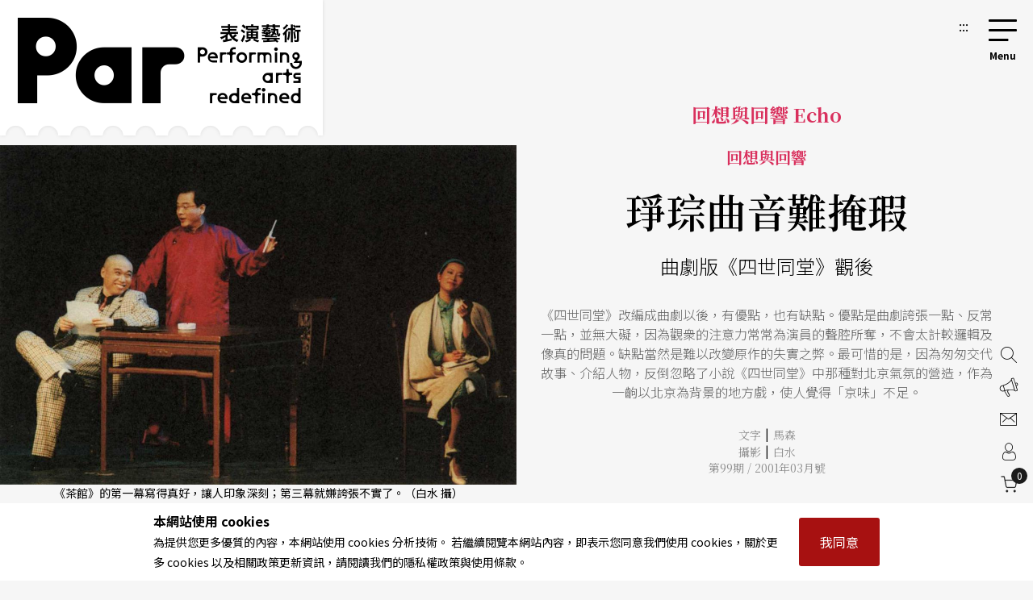

--- FILE ---
content_type: text/html;charset=UTF-8
request_url: https://par.npac-ntch.org/tw/article/doc/D99EPH3LE7
body_size: 14273
content:





<!DOCTYPE html>
<html lang="zh-Hant">
<head>
    <meta charset="utf-8">
    <meta name="viewport" content="width=device-width, initial-scale=1.0, minimum-scale=1.0, maximum-scale=1.0, user-scalable=no">
    <meta name="bxn" content="6938-20260116160749"/>
    <meta http-equiv="X-UA-Compatible" content="IE=edge">
    
<!--[if lt IE 9]><script src="/rsrc/lib/html5shiv.min.js"></script><![endif]-->
    <meta name="Asset-Path" content="/rsrc">
    <link rel="shortcut icon" href="/rsrc/favicon.ico">
    <title>琤琮曲音難掩瑕   ｜ PAR 表演藝術雜誌</title>
     
    <link href="/rsrc/lib/bootstrap-4.5.0.min.css" rel="stylesheet">
    <link href="/rsrc/css/main.css?d=17688135" rel="stylesheet">
    <script src="/rsrc/js/main.js?d=17688135" type="text/javascript"></script>
    <link rel="apple-touch-icon" href="/rsrc/img/par-phone.jpg">




    <!-- Google Tag Manager -->
    <script>(function(w,d,s,l,i){w[l]=w[l]||[];w[l].push({'gtm.start':
            new Date().getTime(),event:'gtm.js'});var f=d.getElementsByTagName(s)[0],
        j=d.createElement(s),dl=l!='dataLayer'?'&l='+l:'';j.async=true;j.src=
        'https://www.googletagmanager.com/gtm.js?id='+i+dl;f.parentNode.insertBefore(j,f);
    })(window,document,'script','dataLayer','GTM-N2N9QBQ');</script>
    
    <meta name="layout" content="main"/>
    <meta name="keywords" content="國家表演藝術中心 兩廳院 PAR 表演藝術 雜誌">
    
        <meta name="description" content="《四世同堂》改編成曲劇以後，有優點，也有缺點。優點是曲劇誇張一點、反常一點，並無大礙，因為觀衆的注意力常常為演員的聲腔所奪，不會太計較邏輯及像真的問題。缺點當然是難以改變原作的失實之弊。最可惜的是，因為匆匆交代故事、介紹人物，反倒忽略了小說《四世同堂》中那種對北京氣氛的營造，作為一齣以北京為背景的地方戲，使人覺得「京味」不足。">
    
    <meta property="og:title" content="PAR表演藝術｜琤琮曲音難掩瑕  "/>
    <meta property="og:image" content="https://ap-northeast-1-ntch-website-par-files.s3-accelerate.amazonaws.com/par/upload/wdc/file/show/fcggUQ11"/>
    
    
    
    
    
    
    
    
    
    
        <meta property="og:description" content="《四世同堂》改編成曲劇以後，有優點，也有缺點。優點是曲劇誇張一點、反常一點，並無大礙，因為觀衆的注意力常常為演員的聲腔所奪，不會太計較邏輯及像真的問題。缺點當然是難以改變原作的失實之弊。最可惜的是，因為匆匆交代故事、介紹人物，反倒忽略了小說《四世同堂》中那種對北京氣氛的營造，作為一齣以北京為背景的地方戲，使人覺得「京味」不足。"/>
    


    
     
    <link href="/rsrc/css/page.css?d=17688135" rel="stylesheet">
    <link href="/rsrc/css/article.css?d=17688135" rel="stylesheet">
    <style>
    #root>main>.container{
        padding: 0;
        max-width: 100%;
    }
    .page-ad.mob{margin:50px 0px}

    .info img {
        display: block;
        max-width: 100%;
        height: auto;
        margin: 0 auto;
    }
    </style>

</head>
<body class=" noscript">
    
    


                 
    <div class="modal fade" id="popup-news" tabindex="-1" role="dialog" aria-labelledby="exampleModalLabel" aria-hidden="true">
        <div class="modal-dialog modal-dialog-centered" role="document" style="max-width: 1100px;">
            <div class="modal-content">
                <div class="popup-wp">
                    <div class="logo"></div>
                    <button class="close-btn" tabindex="1">關閉</button>
                    <div class="popup-content">
                        <ul>
                            
                                <li>
                                    <a tabindex="1" href="/tw/article/doc/HDY9H92V52" title="前往許哲彬：當舞台只剩一個人，導演能做的事情可多著">
                                        <figure><img loading="lazy" src="https://ap-northeast-1-ntch-website-par-files.s3-accelerate.amazonaws.com/par/upload/article/0db1129785124b5baa6f8508d9967c4d.jpg" alt="許哲彬"></figure>
                                        <div class="text">
                                            <b>
                                                特別企畫 Feature
                                                </b>
                                            <h3>許哲彬：當舞台只剩一個人，導演能做的事情可多著</h3>
                                            <span></span>
                                        </div>
            
                                    </a>
                                </li>
                            
                                <li>
                                    <a tabindex="1" href="/tw/article/doc/HDYBAFBJ1M" title="前往獨角戲，原來這麼寂寞——林子恆Ｘ蕭東意的《灰男孩》對談（上）">
                                        <figure><img loading="lazy" src="https://ap-northeast-1-ntch-website-par-files.s3-accelerate.amazonaws.com/par/upload/article/2f685aa45ebf4cb882b57c742c19a5aa.jpg" alt="林子恆（左）與蕭東意（右）。"></figure>
                                        <div class="text">
                                            <b>
                                                特別企畫 Feature
                                                </b>
                                            <h3>獨角戲，原來這麼寂寞——林子恆Ｘ蕭東意的《灰男孩》對談（上）</h3>
                                            <span></span>
                                        </div>
            
                                    </a>
                                </li>
                            
                                <li>
                                    <a tabindex="1" href="/tw/article/doc/HDYAYSQIEU" title="前往4套作品，排練無限可能">
                                        <figure><img loading="lazy" src="https://ap-northeast-1-ntch-website-par-files.s3-accelerate.amazonaws.com/par/upload/article/c1f6398266064933ace21c22b5dcef4a.jpg" alt="（上排左至右）蔡佾玲於《白兔紅兔》演出（聚思製造端 提供）、簡詩翰於《SOLO鏈結：回訪的身體們》演出（林育全 攝  動見体劇團 提供）；（下排左至右）陳姿卉於「單人實驗場」演出（單人實驗場 SOLO ArtFest  提供）、三缺一劇團×陳瑞祥《野犬》（牟仁傑 攝  三缺一劇團 提供）"></figure>
                                        <div class="text">
                                            <b>
                                                特別企畫 Feature
                                                </b>
                                            <h3>4套作品，排練無限可能</h3>
                                            <span></span>
                                        </div>
            
                                    </a>
                                </li>
                            
                                <li>
                                    <a tabindex="1" href="/tw/article/doc/HEKD3YQ60L" title="前往陸逸軒與他的2025蕭邦大賽「地獄」試煉（上）">
                                        <figure><img loading="lazy" src="https://ap-northeast-1-ntch-website-par-files.s3-accelerate.amazonaws.com/par/upload/article/fb4cb62fbbb04e7e94ceeb91620464c2.jpg" alt="演出完畢，指揮博雷伊科（Andrzej Boreyko，圖中右）與陸逸軒（圖中左）牽手向觀眾致意。"></figure>
                                        <div class="text">
                                            <b>
                                                焦點人物
                                                </b>
                                            <h3>陸逸軒與他的2025蕭邦大賽「地獄」試煉（上）</h3>
                                            <span></span>
                                        </div>
            
                                    </a>
                                </li>
                            
                        </ul>
                        <a tabindex="1" href=https://par.npac-ntch.org/tw/article/doc/HEUK3RDYKL class="page-ad ad-click" target=_blank
                            data-banner-id="402800829bb12b53019bc0dda0dc003a" data-url="https://par.npac-ntch.org/tw/article/doc/HEUK3RDYKL" data-is-blank="true" title="前往「票選你最愛的碧娜舞作！」投票活動中獎公告(另開新視窗)"><img src="https://ap-northeast-1-ntch-website-par-files.s3-accelerate.amazonaws.com/par/upload/banner/52e9b15738ff4c679a5a0e73d6243219.jpg" alt="「票選你最愛的碧娜舞作！」投票活動中獎公告廣告圖片"></a>
                    </div>
                </div>
            </div>
            
        </div>
    </div>

<script>
    $().ready(function () {
        $('.ad-click').click(function () {
            var bannerId = $(this).data("banner-id")
            var url = $(this).data("url")
            var isBlank = $(this).data("is-blank")
            $.ajaxSetup({
                async : false
            });
            $.post('/article/bannerClickAjax', { bannerId: bannerId }, function (resp) {
                if(resp.status !== 'success' && resp.msg){
                    alert(resp.msg)
                }
            });

            if(isBlank){
                window.open(url)
            }else{
                window.location.href = url
            }
            return false
        });
    });
</script>

    
    

<a class="sr-only sr-only-focusable" href="#main" title="跳到主要內容區塊" tabindex="1">跳到主要內容區塊</a>
<a class="sr-only sr-only-focusable" href="/tw/sitemap/index" title="前往網站導覽" tabindex="1">網站導覽</a>
<noscript><p class="no-js_msg">您的瀏覽器似乎不支援 JavaScript 語法。建議您開啟 Javascript 支援以利完整瀏覽網站功能。</p></noscript>
<div id="root">
    <header>
        <div class="container">
            <a tabindex="2" class="logo" href="/tw/" title="PAR 表演藝術雜誌 - 首頁"><h1 class="font-icon">PAR 表演藝術雜誌</h1></a>
            <a accesskey="u" tabindex="3" href="#" class="accesskey u" title="主選單導覽區(U)">:::</a>
            <nav role="navigation">
                <div id="hamburger">
                    <button type="button" id="hamburger-toggle" class="menu-btn">選單開關</button>
                    <label for="hamburger-toggle">
                        <span></span><span></span><span></span><b></b>
                        <div class="d-none">選單</div>
                    </label>    
                    <div id="menu">
                        <div class="wrapper">
<section class="unit">

    <ul>
        <li><a href="/tw/article/news" title="前往藝訊">News<sub>藝訊</sub></a></li>
        <li><a href="/tw/article/preview" title="前往演出">Preview<sub>演出</sub></a></li>
        <li><a href="/tw/article/feature" title="前往專題">Feature<sub>專題</sub></a></li>
        <li><a href="/tw/article/world" title="前往國際">World<sub>國際</sub></a></li>
        <li><a href="/tw/article/columns" title="前往專欄">Columns<sub>專欄</sub></a></li>
        <li><a href="/tw/article/people" title="前往人物">People<sub>人物</sub></a></li>
        <li><a href="/tw/article/review" title="前往評論">Review<sub>評論</sub></a></li>
        <li><a href="/tw/article/focus" title="前往話題">Focus<sub>話題</sub></a></li>
        <li><a href="/tw/article/choice" title="前往生活">Choice<sub>生活</sub></a></li>
        <li><a href="/tw/video/list" title="前往影音">Video<sub>影音</sub></a></li>
        <li class="web-show"><a href="/tw/publish/service" title="前往商品">Shop<sub>商品</sub></a></li>
        <li><a href="/tw/publish/listMagazine" title="前往當期雜誌目錄">Contents<sub>雜誌</sub></a></li>
        <li><a href="/tw/publish/service" title="前往數位全閱覽">Subscriptions<sub>數位全閱覽</sub></a></li>
        
        
            
            
                <li><a href="/poll/home" title="投票">Vote<sub>投票</sub></a></li>
            
        
        

        <li class="mob-show dropdown">Shop<sub>商品</sub>
            <ol class="submenu">
                <li>
                    <a href="/tw/publish/service" title="前往數位全閱覽">Subscribe 數位全閱覽</a>
                    <ol>
                        <li ><a href="/tw/publish/service">服務說明</a></li>
                        <li ><a href="/tw/publish/memberLevel">方案總覽</a></li>
                        <li ><a href="/tw/publish/docDetail">文字資料庫</a></li>
                        <li ><a href="/tw/publish/ebookDetail">版面資料庫</a></li>
                        <li ><a href="/tw/publish/ybEBookDetail">年鑑資料庫</a></li>
                    </ol>
                </li>

                <li>
                    <a href="/tw/publish/listMagazine" title="前往雜誌">Magazine 雜誌</a>
                </li>
                <li>
                    <a href="/tw/publish/listBook" title="前往書籍">Book 書籍</a>
                    <ol>
                        <li><a href="/tw/publish/listSub/1346653998264011" title="前往表演藝術年鑑">表演藝術年鑑</a></li>
                        <li><a href="/tw/publish/listSub/1346653998264026" title="前往在兩廳院遇見大師">在兩廳院遇見大師</a></li>
                        <li><a href="/tw/publish/listSub/1346653998264040" title="前往兩廳院創作全紀錄">兩廳院創作全紀錄</a></li>
                        <li><a href="/tw/publish/listSub/1346653998264036" title="前往表藝文摘">表藝文摘</a></li>
                        <li><a href="/tw/publish/listSub/1346653998264031" title="前往達人系列">達人系列</a></li>
                        <li><a href="/tw/publish/listSub/1346653998264019" title="前往NSO發現系列">NSO發現系列</a></li>
                        <li><a href="/tw/publish/listSub/1346653998264019" title="前往NSO歌劇系列">NSO歌劇系列</a></li>
                        <li><a href="/tw/publish/listSub/1346653998264013" title="前往特刊">特刊</a></li>
                        <li><a href="/tw/publish/listSub/1346653998264012" title="前往其它">其它</a></li>
                    </ol>
                </li>
                <li><a href="/tw/publish/listCD" title="前往CD">CD</a>
                    <ol>
                        <li><a href="/tw/publish/listSub/1346653998264049" title="前往兩廳院樂典">兩廳院樂典</a></li>
                        <li><a href="/tw/publish/listSub/1346653998264033" title="前往其他">其他</a></li>
                    </ol>
                </li>
                <li><a href="/tw/publish/listDVD" title="前往DVD">DVD</a></li>
            </ol>
        </li>

    </ul>

    <!-- <a class="img" href="/tw/publish/latestMag" title="前往當期雜誌">
        <img src="/rsrc/latestMag.png" name="lastMagazineImg" alt="當期雜誌">
    </a> -->


</section>

<ul class="contact">
    <li><a href="/tw/page/advertise.html" title="前往廣告刊登">廣告刊登</a></li>
    <li><a href="/tw/contact/index" title="前往聯絡我們">聯絡我們</a></li>
    <li><a href="/tw/member/index" title="前往會員專區">會員專區</a></li>
    <li class="cart"><a href="/tw/shopping/showCart" title="前往購物車">購物車</a></li>

</ul>

<ul class="language">
    <li><a class="tw" title="切換至繁體中文">繁體中文</a></li>
    <li><a class="cn" title="切換至簡體中文">簡體中文</a></li>
    <li><a style="color: #DB3A64;" href="/tw/newsletter/list" class="" title="前往電子報">訂閱電子報</a></li>
</ul>





<form action="/article/search" method="post" class="search" name="search_form" id="search_form" >
    <input type="text" name="text" value="" placeholder="請輸入關鍵字搜尋" title="請輸入關鍵字搜尋">
    <button type="submit">搜尋</button>
</form>
</div>
                        <button type="button" class="close-menu">關閉選單</button>
                    </div>
                </div>
            </nav>
        </div>
    </header>
    <main role="main">
        <div class="container">
            <a accesskey="c" href="#" class="accesskey c" title="主要內容區(C)" id="main">:::</a>
            
    
    
    
    
    
    <div class="article-cover">

        
        <figure>
            <div>
                
                    <img src="https://ap-northeast-1-ntch-website-par-files.s3-accelerate.amazonaws.com/par/upload/wdc/file/show/fcggUQ11" alt=""><figcaption>《茶館》的第一幕寫得真好，讓人印象深刻；第三幕就嫌誇張不實了。（白水 攝）  </figcaption>
                
            </div>
        </figure>
        

        <div class="text">
            <b>回想與回響 Echo</b>
            <span class="unit-title">回想與回響</span>
            
            <h2>琤琮曲音難掩瑕  </h2>
            <span class="subtitle">曲劇版《四世同堂》觀後</span>
            <p><p>《四世同堂》改編成曲劇以後，有優點，也有缺點。優點是曲劇誇張一點、反常一點，並無大礙，因為觀衆的注意力常常為演員的聲腔所奪，不會太計較邏輯及像真的問題。缺點當然是難以改變原作的失實之弊。最可惜的是，因為匆匆交代故事、介紹人物，反倒忽略了小說《四世同堂》中那種對北京氣氛的營造，作為一齣以北京為背景的地方戲，使人覺得「京味」不足。</p></p>

            
                <div class="author">
                    
                    文字<i style="color: #000;font-style: normal;display: inline-block;padding: 0 5px;vertical-align: 1px;">|</i><a href="/tw/article/author/765" title="前往馬森">馬森</a>
            
            <br/>
            
                
                攝影<i style="color: #000;font-style: normal;display: inline-block;padding: 0 5px;vertical-align: 1px;">|</i><a href="/tw/article/photoer/1653844355022000" title="前往白水">白水</a>
                <br/>
            
            
            
            <a href="/tw/publish/magazine/1346656010522317" title="前往雜誌第99期">
            
                第99期 / 2001年03月號</a></div>
            

            
            <ul id="share" >
    <li><a href="#" class="share-icon facebook" title="分享至facebook (另開新視窗)"><i class="font-icon font-icon-share-fb" style="font-size:1.25rem"></i><span>分享至facebook</span></a></li>
    <li><a href="#" class="share-icon line" title="分享至line (另開新視窗)"><i class="font-icon font-icon-share-line" style="font-size:1.25rem"></i><span>分享至line</span></a></li>
    <li><a href="#" class="share-icon weibo" title="分享至微博 (另開新視窗)"><i class="font-icon font-icon-share-weibo" style="font-size:1.13rem"></i><span>分享至微博</span></a></li>
    <li><a href="#" class="share-icon wechat" title="分享至wechat"><i class="font-icon font-icon-share-wechat" style="font-size:1.13rem"></i><span>分享至wechat</span></a></li>
    <li><a href="#" class="share-icon clipboard" title="分享連結"><i class="font-icon font-icon-share-link" style="font-size:1.25rem"></i><span>分享連結</span></a></li>
    
        
            <li><a href="javascript:void(0);" class="favorite" onclick="likeArticle()" title="收藏這篇文章">收藏</a></li>
        
    
</ul>

            
        </div>
    </div>

    <section class="article-main">
        <article>
            
            
                <div class="preface">
                    <p>《四世同堂》改編成曲劇以後，有優點，也有缺點。優點是曲劇誇張一點、反常一點，並無大礙，因為觀衆的注意力常常為演員的聲腔所奪，不會太計較邏輯及像真的問題。缺點當然是難以改變原作的失實之弊。最可惜的是，因為匆匆交代故事、介紹人物，反倒忽略了小說《四世同堂》中那種對北京氣氛的營造，作為一齣以北京為背景的地方戲，使人覺得「京味」不足。</p>
                </div>
            
            

            
            
            

            
            
            

            
            
                <div class="article-paid">
                    
                    
<div class="edit-block">

    
        
            <p>曲劇是一個新出現的劇種，正如「相聲劇」脫胎於民間技藝「相聲」，曲劇則脫胎於北京民間的曲藝。據說一九五二年老舍爲了配合宣傳婚姻法寫了一個用北京曲藝演唱的劇本《柳樹井》，以單弦、八角鼓以及奉調大鼓爲主要曲調，再加以各種中西樂器的伴奏，比單弦、奉調的講唱更要動聽。演出後相當受到歡迎，於是老舍給這種劇取了個名字，叫做「曲劇」，成爲北京的地方戲。</p>
<p>在曲藝老藝人魏喜奎的率領下，《柳樹井》後又改編演出了《楊乃武與小白菜》、《啼笑姻緣》、《駱駝祥子》、《珍妃淚》、《少年天子》等多種劇目。一九七〇年代初期，北京藝術學院增設曲劇表演班，培養了張紹榮、許娣、孫寧、許承章、趙國來等一批優秀的曲劇演員，他們都是一九七八年第一屆的畢業生，如今也都是北京曲劇團的台柱演員。&mdash;九九五年，演出《煙壺》特別成功，不到一年的時間即演出一百多場，榮獲不少獎項，北京市曲劇團遂正式成爲北京市屬的國家專業藝術表演團隊。</p>
<p><strong>曲劇是曲藝與話劇的混血</strong></p>
<p>過去稱做「京戲」或「平劇」的劇種，大家都知道雖有「京」、「平」二字灌頂，並非北京的土產，而係以安徽的戲班爲主體，以後又吸收各地地方戲曲的精華而成。所以京戲中的「道白」，除了花旦和小丑用「京白」外，其他重要角色都用與北京話無關的「韻白」。曲劇的角色卻一律用話劇中的舞台語，也就是北京話，不但北京的觀衆聽起來順耳，其他地區的觀衆也絕無障礙。唱詞淺顯動聽，也有字字入耳的效果，這恐怕是曲劇一出現就受到歡迎的原因。林鶴宜稱曲劇爲中國戲曲劇種的「複製桃莉羊」（註），乃因曲劇是響應一九五一年五月大陸國務院公布〈關於戲曲改革工作的指示〉而生。老舍寫《柳樹井》，自然也是爲了響應此一指示，可見曲劇乃由時人在短期間加工而成，缺少長時間在民間醞釀的過程。其實，所有的劇種雖然在民間醞釀時間的長短有別，但都不乏個別人爲的加工，所以與其稱之爲「複製羊」，莫若稱之爲「混血」或「雜交」的產品。</p>
<p>事實上曲劇簡單說就是北京民間曲藝與話劇的「混血兒」，不過是話劇加唱而已；然而這一加唱，就與話劇的精神與結構南轅北轍了。抒情並非話劇的重要成分，曲劇的唱詞則非抒情不可。話劇要求劇作家人文思想以及語言的厚度；曲劇多爲改編，跳過了劇作家這一關。話劇在演出時要求演員演的功力，曲劇則要求演員唱的功夫。話劇不論寫實還是反寫實，都難以程式化（擬寫實話劇除外）；曲劇則很可能步上京劇程式化的後塵。話劇的結構必須扣緊情節的發展；曲劇的情節很鬆散，只要時時利用唱的功夫觸動觀衆的情緒即可。</p>
<p><strong>老舍的好作品往往來自親身體驗</strong></p>
<p>曲劇最容易的演出方式就是拿話劇來刪刪改改，加上唱詞，例如這次來台演出的《茶館》與《龍鬚溝》。但是也可以從小說或民間故事改編，那就要多費點功夫。《四世同堂》一劇來自老舍百萬字的長篇的小說，而非劇作，所以必須大事刪改，人物也要大事削減。</p>
<p>談到老舍的小說，當然《駱駝祥子》是他的代表作，此外，《老張的哲學》、《二馬》、《離婚》、《牛天賜傳》等也有一定的精采處，原因是這些作品多半都是老舍的親身體驗。這個規律一般適用於寫實的小說作品，也可以用在評價他傾向寫實的劇作上；譬如《茶館》的第一幕，寫得眞好，因爲那是老舍幼年的經驗，作者的印象深刻，給予觀衆的印象也同樣深刻；第三幕就非常地誇張不實，幾乎破壞了前兩幕的寫實風格，理由當然又是老舍沒有親身經驗。老舍不但在抗日戰爭的八年中遠去後方，抗戰勝利後也沒有立刻返回北京，而於一九四六年三月應美國國務院之邀與曹禺一同訪美去了，在美國一直待到一九四九年十月中華人民共和國成立以後才爲周恩來召回北京。所以抗日戰爭勝利後國民政府接收北京的這一段經過，對他來說完全是陌生的。他根據什麼資料寫成《茶館》的第三幕我不知道，結果是令人覺得誇張扭曲得過分，有些像鬧劇了。</p>
<p><strong>曲劇版難改原作失實之弊</strong></p>
<p>《四世同堂》是老舍最長的小說，卻不是最好的小說。原因又是老舍並無在淪陷區日軍統治下生活的經驗，全靠道聽途說來完成這部小說的主體。正如他另一本極端失敗之作《火葬》一樣，《四世同堂》裡的人物也是忠奸分明，愛國者集民族正義於一身，通敵者則具有了所有民族敗類的缺點。祁瑞豐固然壞得不像祁家的人，冠曉荷與大赤包更簡直禽獸不如。他們最後遭到日軍活埋的下場，眞是罪有應得，無法令人同情。書中的大英雄錢默吟，從對日人毫不留情的復仇心理轉化爲人道主義，也是作者的一廂情願，沒有具有說服力的發展過程。總之這部小說雖然很長，對人物的心理分析及對情節的發展卻都意外地粗糙，有時甚至違反常情。老舍的一片愛國心及正義感，令人覺得用錯了地方。但是這本小說也有些長處，其中對北京四季景色的變換以及對北京人的觀念習俗，都有十分細緻與動人的描寫。然而終歸瑜不掩瑕，整體而論仍是部失敗之作。</p>
<p>改編成曲劇以後，有優點，也有缺點。優點是曲劇誇張一點、反常一點，並無大礙，因爲觀衆的注意力常常爲演員的聲腔所奪，不會太計較邏輯及像眞的問題，這一點與京劇類似。像飾演韻梅的許娣的幾段抒情詠歎調就非常動人。缺點當然是難以改變原作的失實之弊。冠曉荷與大赤包因爲出場的時間很短，不像小說中的重點描寫，益發顯得莫名其妙。那個日本老太太的加插更令人覺得奇怪，居然向中國鄰居坦露反戰的心聲，不但突兀，而且太不瞭解日本人的性格了。寧肯切腹的民族，會輕易認錯嗎？</p>
<p>在節目表中所列舉的那些主題，諸如「人民走向抗日的必然」、「中華民族的自省自新」、「北京各色沒落貴族、文人和城市貧民的狀貌」等等，都沒有表現出來。最可惜的是，因爲匆匆交代故事、介紹人物，反倒忽略了小說《四世同堂》中那種對北京氣氛的營造，作爲一齣以北京爲背景的地方戲，使人覺得「京味」不足了，至少趕不上《茶館》的表現。</p>
<p><strong>曲調編得好，的確相當激動人心</strong></p>
<p>此外，曲藝本來就是比較大衆、比較通俗的娛樂，變成曲劇而後，訴求的觀衆仍然是一樣的，因此在思想性及意識形態上不能不趨向保守，甚至難免陳腐。話劇可以前衛，曲劇則無法做到，因而在改編話劇時，恐怕也只能改編意識形態上比較保守的一類。</p>
<p>曲調如果編得好，又唱得好，的確相當激動觀者的心，這是曲劇動人之處。在中場休息時，我曾到樂池邊看了看，很驚訝地發現竟有十幾個樂師，樂器更多，有的樂師兼奏兩種樂器，但是在演出時聽起來好像不過三五人的樂隊。既然大樂隊的效果與小樂隊無異，爲什麼如此浪費呢？也許有一天會編出交響樂般宏偉的前奏或伴奏，那得要有相當的劇情才有此需要。曲劇先天受了曲調及唱腔的限制，恐怕不適合演出《阿伊達》或《杜蘭朵》那樣的悲劇吧？</p>
<p><strong>註</strong></p>
<p>見林鶴宜，〈說唱的戲劇，戲劇的說唱──評北京曲劇《煙壺》〉，《表演藝術》第69期（1998年9月號），頁68-71。</p>
<p>&nbsp;</p>
<p>文字｜馬森&nbsp; 戲劇學者</p>
        
    


    
        <div class="fixed-bg-ad ad-click" data-banner-id="4028d08a9a71f052019abeed086600f3" data-url="https://par.npac-ntch.org/publish/listSub/1346653998264011" data-is-blank="true">
            <a href=https://par.npac-ntch.org/publish/listSub/1346653998264011 target=_blank title="前往表演藝術年鑑資料庫(另開新視窗)">
                <div class="img" style="background-image: url(/ad/img/4028d08a9a71f052019abeed086600f3)">
                    <div style="position: absolute;opacity: 0;">表演藝術年鑑資料庫</div>
                </div>
            </a>
        </div>
    


    


    
    
        
    

    
        
    
    


    

    


    



    
        <div class="ad-click" data-banner-id="4028d08a9a71f052019abee605bc00ef" data-url="https://par.npac-ntch.org/publish/listSub/1346653998264011" data-is-blank="true">
            <a href=https://par.npac-ntch.org/publish/listSub/1346653998264011 class="page-ad mob" target=_blank title="前往表演藝術年鑑資料庫(另開新視窗)"><img src="/ad/img/4028d08a9a71f052019abee605bc00ef" alt="表演藝術年鑑資料庫廣告圖片"></a>
        </div>
    


    



    
    

    



    

    

    




    
    



    
    



    
    



    
    



    
    



    

</div>

                    
                </div>

                <div class="join">
                    <div>
                        <div class="pc-show"><div class="h5">歡迎加入 PAR付費會員 或 兩廳院會員 <br> 閱讀完整精彩內容！</div></div>
                        <div class="mob-show">
                            <div class="h5">歡迎加入付費會員閱讀此篇內容</div>
                            <span>立即加入PAR雜誌付費會員立即加入PAR雜誌付費會員立即加入PAR雜誌付費會員</span>
                        </div>
                        
                            <div class="link-frame">
                                <a href="/member/login" class="link-style" title="前往會員登入">會員登入</a>
                                <a href="/member/register" class="link-style red" title="前往註冊">馬上註冊</a>
                            </div>
                        
                    </div>
                </div>
            

            
            
            

            
            
            

            
            
            
            
            
            
            
            

            
            
                <div class="hashtag">
                    
                        
                        
                            <a href="/article/tag/27412" title="前往北京市曲劇團">北京市曲劇團</a>
                        
                    
                        
                        
                            <a href="/article/tag/14537" title="前往北京曲劇">北京曲劇</a>
                        
                    
                        
                        
                            <a href="/article/tag/275" title="前往老舍">老舍</a>
                        
                    
                        
                        
                            <a href="/article/tag/22110" title="前往魏喜奎">魏喜奎</a>
                        
                    
                        
                        
                            <a href="/article/tag/6597" title="前往四世同堂">四世同堂</a>
                        
                    
                </div>
            
            

            
            

    <section class="related">
        <div class="h5">Related topics <h5>相關文章</h5></div>
        <ul>
            
                <li>
                    <a href="/tw/article/doc/HE6TO3LB3W" title="前往北京曲劇《我這一輩子》的提醒">
                        <figure><div>
                            <img src="https://ap-northeast-1-ntch-website-par-files.s3-accelerate.amazonaws.com/par/upload/article/ecc6d7c5b72a4cb89b0a3b42012afb77.JPG" alt="">
                        </div></figure>
                        <div class="text">
                            <b>回想與回響 Echo</b>
                            <div class="h4">北京曲劇《我這一輩子》的提醒</div>
                        </div>
                    </a>
                </li>
            
                <li>
                    <a href="/tw/article/doc/HDY8L80XOJ" title="前往當評論（人）成為主角">
                        <figure><div>
                            <img src="https://ap-northeast-1-ntch-website-par-files.s3-accelerate.amazonaws.com/par/upload/article/c3b42af0346548d0b58ae692302c1ec3.jpg" alt="">
                        </div></figure>
                        <div class="text">
                            <b>回想與回響 Echo</b>
                            <div class="h4">當評論（人）成為主角</div>
                        </div>
                    </a>
                </li>
            
                <li>
                    <a href="/tw/article/doc/HBH9D3OHDK" title="前往從以巴到台灣：文化交流如何孕育理解與希望">
                        <figure><div>
                            <img src="https://ap-northeast-1-ntch-website-par-files.s3-accelerate.amazonaws.com/par/upload/article/c175b69ac6f7472895b08133759a040a.jpg" alt="">
                        </div></figure>
                        <div class="text">
                            <b>回想與回響 Echo</b>
                            <div class="h4">從以巴到台灣：文化交流如何孕育理解與希望</div>
                        </div>
                    </a>
                </li>
            
                <li>
                    <a href="/tw/article/doc/HAIP67URL0" title="前往說著爵士語言的，不一樣的美好">
                        <figure><div>
                            <img src="https://ap-northeast-1-ntch-website-par-files.s3-accelerate.amazonaws.com/par/upload/article/15ebba6a8943440085884f8d9fc50149.jpg" alt="">
                        </div></figure>
                        <div class="text">
                            <b>回想與回響 Echo</b>
                            <div class="h4">說著爵士語言的，不一樣的美好</div>
                        </div>
                    </a>
                </li>
            
                <li>
                    <a href="/tw/article/doc/H80KV2OH62" title="前往技術驅動的表演革新與文化重組">
                        <figure><div>
                            <img src="https://ap-northeast-1-ntch-website-par-files.s3-accelerate.amazonaws.com/par/upload/article/95016d67454345428ac1b9316a40e3c4.jpeg" alt="">
                        </div></figure>
                        <div class="text">
                            <b>回想與回響 Echo</b>
                            <div class="h4">技術驅動的表演革新與文化重組</div>
                        </div>
                    </a>
                </li>
            
                <li>
                    <a href="/tw/article/doc/H4MGYIB2KG" title="前往說故事者從死亡那裡借來權威">
                        <figure><div>
                            <img src="https://ap-northeast-1-ntch-website-par-files.s3-accelerate.amazonaws.com/par/upload/article/e00a4db2568849c2ade8db5fb8eb83af.jpg" alt="">
                        </div></figure>
                        <div class="text">
                            <b>回想與回響 Echo</b>
                            <div class="h4">說故事者從死亡那裡借來權威</div>
                        </div>
                    </a>
                </li>
            
        </ul>
    </section>




<div id="popup">
    <div class="popup-wp">
        <button class="close-btn">關閉</button>
        <h5>取消收藏這篇文章？</h5>
        <div class="link-frame">
            <a href="#" class="link-style link-btn red" title="再讓我想一想">再讓我想一想</a>
            <a href="/article/unLike/1346406718661647" class="link-style link-btn dark" title="確定取消收藏">確定取消收藏</a>
        </div>
    </div>
</div>


<!--收藏文章用的form-->
<form action="/article/like" method="post" name="form_like" id="form_like" >
    <input type="hidden" name="id" value="1346406718661647" id="id" />
</form>

            

            
            
            
        </article>

        
        

<aside style="position: relative;">
    
    
        
    

    
        
    
    

    <div class="sticky">
    
        


    <div class="popular">
        <div class="h3">Popular <h3>熱門文章</h3></div>
        <ul>
            
                <li>
                    <a href="/tw/article/doc/HE6TO3LB3W" title="前往北京曲劇《我這一輩子》的提醒">
                        <figure><div><img src="https://ap-northeast-1-ntch-website-par-files.s3-accelerate.amazonaws.com/par/upload/article/ecc6d7c5b72a4cb89b0a3b42012afb77.JPG" alt=""></div></figure>
                        <div class="text">
                            
                                <b>回想與回響 Echo</b>
                            
                            <div class="h4">北京曲劇《我這一輩子》的提醒</div>
                        </div>
                    </a>
                </li>
            
                <li>
                    <a href="/tw/article/doc/HDYA0WUM8L" title="前往魏雋展：框出戰場，打造演員的成年禮">
                        <figure><div><img src="https://ap-northeast-1-ntch-website-par-files.s3-accelerate.amazonaws.com/par/upload/article/b17c0b9f1f044903ad9ef02beefe6f08.jpg" alt=""></div></figure>
                        <div class="text">
                            
                                <b>特別企畫 Feature</b>
                            
                            <div class="h4">魏雋展：框出戰場，打造演員的成年禮</div>
                        </div>
                    </a>
                </li>
            
                <li>
                    <a href="/tw/article/doc/HDZAXNZPTA" title="前往人生就是走一段路：大腦科學家的朝聖之路心得報告">
                        <figure><div><img src="https://ap-northeast-1-ntch-website-par-files.s3-accelerate.amazonaws.com/par/upload/article/b94c600a91cf4e628cc056b18d8ffd03.jpg" alt=""></div></figure>
                        <div class="text">
                            
                                <b>腦海裡的旋律</b>
                            
                            <div class="h4">人生就是走一段路：大腦科學家的朝聖之路心得報告</div>
                        </div>
                    </a>
                </li>
            
                <li>
                    <a href="/tw/article/doc/HDYAELY8VB" title="前往王墨林 X 白大鉉：不斷反省自己，才能讓表演變得誠實（上）">
                        <figure><div><img src="https://ap-northeast-1-ntch-website-par-files.s3-accelerate.amazonaws.com/par/upload/article/ae446875e7c94f1981f20ce47a26bcc0.jpg" alt=""></div></figure>
                        <div class="text">
                            
                                <b>特別企畫 Feature</b>
                            
                            <div class="h4">王墨林 X 白大鉉：不斷反省自己，才能讓表演變得誠實（上）</div>
                        </div>
                    </a>
                </li>
            
                <li>
                    <a href="/tw/article/doc/HDYAYSQIEU" title="前往4套作品，排練無限可能">
                        <figure><div><img src="https://ap-northeast-1-ntch-website-par-files.s3-accelerate.amazonaws.com/par/upload/article/c1f6398266064933ace21c22b5dcef4a.jpg" alt=""></div></figure>
                        <div class="text">
                            
                                <b>特別企畫 Feature</b>
                            
                            <div class="h4">4套作品，排練無限可能</div>
                        </div>
                    </a>
                </li>
            
        </ul>
    </div>


    

    
        
            <div class="ad-click" data-banner-id="4028d08a9a71f052019abee605bc00ef" data-url="https://par.npac-ntch.org/publish/listSub/1346653998264011" data-is-blank="true">
                <a class="straight-ad" href=https://par.npac-ntch.org/publish/listSub/1346653998264011 target=_blank title="前往表演藝術年鑑資料庫(另開新視窗)"><img src="/ad/img/4028d08a9a71f052019abee605bc00ef" alt="表演藝術年鑑資料庫廣告圖片"></a>
            </div>
        
    
    </div>
</aside>


        

    </section>

    
    
        <section class="authors">
            <div class="h3"><span>Authors</span></div>
            <div class="subtitle">
                <h3>作者</h3>
            </div>

            <div class="authors-area">
                <ul>
                    
                        
                        
                            <li>
                                <a href="/tw/article/author/765" title="前往馬森">
                                    <figure style="background-image: url(https://par.npac-ntch.org/rsrc/img/author-editor.jpg);"></figure>
                                    <div class="text">
                                        <b>馬森</b>
                                        <span></span>
                                    </div>
                                </a>
                            </li>
                        
                    
                </ul>
            </div>
        </section>
    
    

    
    
        <div class="ad-click" data-banner-id="4028d08a9810fdf801982c5f3e340061" data-url="https://par.npac-ntch.org/tw/article/review" data-is-blank="true">
            <a href=https://par.npac-ntch.org/tw/article/review class="page-ad full" target=_blank title="前往演出評論(另開新視窗)"><img src="/ad/img/4028d08a9810fdf801982c5f3e340061" alt="演出評論廣告圖片"></a>
        </div>
    
    

        </div>
    </main>
   
    <footer>
        <div class="subscribe">
            <div class="wrap">
                <section>
                    <div class="h2">免費訂閱PAR電子報，獲取更多藝文資訊！</div>
                </section>
                <form action="/subscribe/doSubscribe" method="post" name="form_subscribe" id="form_subscribe" >
                    <input type="text" name="name" value="" placeholder="姓名" title="請填入姓名">
                    <input type="email" name="email" value="" placeholder="Email" title="請填入 Email 地址">
                    <button class="g-recaptcha" data-sitekey="6LcE0aMUAAAAAFK9lSpFJqr_o2Ynho7Zc6DjyZIO" data-callback="recaptchaMain" data-action="subscribe">立即訂閱</button>
                    <div class="note" style="color:#999;">*通過遞交此表格，即表示您接受並同意已閱讀本網站的使用條款，私隱政策和個人資料收集聲明。</div>
                </form>
            </div>
        </div>
        <div class="container">
            <a accesskey="b" href="#" class="accesskey b" title="底部功能區(B)">:::</a>
            <div class="links">
                <div class="logo">
                    <a href="/tw/" class="font-icon" title="PAR 表演藝術雜誌 - 首頁">PAR 表演藝術雜誌</a>
                </div>
                <ul class="about">
                    <li><a href="/tw/page/about.html" title="前往關於我們">關於我們</a></li>
                    <li><a href="/tw/contact/index" title="前往聯絡我們">聯絡我們</a></li>
                    <li><a href="/tw/page/advertise.html" title="前往廣告刊登">廣告刊登</a></li>
                    <li><a href="/tw/newsletter/list" title="前往電子報">電子報</a></li>
                    <li><a href="https://npac-ntch.org/" target="_blank" title="前往國家表演藝術中心(另開新視窗)">國家表演藝術中心</a></li>
                    <li><a href="https://npac-ntch.org/zh" target="_blank" title="前往國家兩廳院(另開新視窗)">國家兩廳院</a></li>
                    <li><a href="/tw/sitemap/index" title="前往網站導覽">網站導覽</a></li>

                </ul>
            </div>
            <div class="copy">
                
                    國家表演藝術中心國家兩廳院《PAR表演藝術》版權所有<br>
                &copy;<b>2022</b> Performing arts redefined. All Rights Reserved<br>
                統一編號 Tax Id number 00973926<br>
                本站所提供相關演出資訊，如有異動應以主辦單位公告為準。 <br> <span><a href="/tw/page/terms.html" title="前往服務條款">服務條款</a> ｜ <a href="/tw/page/policy.html" title="前往隱私權聲明">隱私權聲明</a> ｜ <a href="/tw/page/copy.html" title="前往著作權聲明">著作權聲明</a></span>
                
                <div class="badge" >
                    <a href="https://accessibility.moda.gov.tw/Applications/Detail?category=20230802142537" target="_blank" title="無障礙網站(另開新視窗)">
                        <img src="/rsrc/img/a.jpg" border="0" width="88" height="31" alt="通過A無障礙網頁檢測" />
                    </a>
                </div>
                
               
            </div>
        </div>
    </footer>
    <button tabindex="0" type="button" id="scroll-to-top" title="回到網頁最上方"><span>回到網頁最上方</span></button>

    <div id="policy-main">
        <div>
            <p>
                <b style="font-size: 1.14em;">本網站使用 cookies </b><br>
                為提供您更多優質的內容，本網站使用 cookies 分析技術。 若繼續閱覽本網站內容，即表示您同意我們使用 cookies，關於更多 cookies 以及相關政策更新資訊，請閱讀我們的隱私權政策與使用條款。
            </p>

            <button id="policy-close">我同意</button>
        </div>
    </div>
</div>

<nav class="floating">
    <ul>
        <li><a href="/tw/article/search" title="前往搜尋"><b>搜尋</b></a></li>
        <li><a href="/tw/page/advertise.html" title="前往廣告刊登"><b>廣告刊登</b></a></li>
        <li><a href="/tw/contact/index" title="前往聯絡我們"><b>聯絡我們</b></a></li>
        <li><a href="/tw/member/index" title="前往會員專區"><b>會員專區</b></a></li>
        <li><a href="/tw/shopping/showCart" class="tool-cart"><b>購物車</b><i id="cart-total">0</i></a></li>
    </ul>
</nav>



<script src="/rsrc/lib/ifvisible.js" type="text/javascript"></script>
<script src='/rsrc/lib/bootstrap.bundle-4.5.0.min.js'></script>
<script src='https://www.google.com/recaptcha/api.js?hl=zh-TW'></script>
<script type="text/javascript">
    $().ready(function(){
        var msg = ""
        if (msg != '') {
            alert(msg);
            
            
            return false;
        }

        var dur = (ifvisible.getIdleDuration() / 1000);
    })

    function recaptchaMain(token) {
        recaptchaValid("main", token)
    }

    function recaptchaValid(page, token) {
        const regex = new RegExp("^[a-zA-Z0-9_+\.]{1,63}@[a-zA-Z0-9.-]+\.[a-zA-Z]{2,}$");

        //-- 判斷是 submit 電子報的還是 layout 的 form
        let $form = $("form[name='form_subscribe']");
        let $input = $form.children("input[name='email']");
        if("newsletter" == page) {
            $form = $("form[name='form_newsletter']");
            $input = $form.children("input[name='email']");
        }

        var emailVal = $input.val();
        if(!emailVal) {
            alert("請輸入 Email。");
            return false
        }
        if(false == regex.test(emailVal)) {
            alert("Email 的格式輸入錯誤，請重新確認。");
            return false
        }

        $form.submit();
    }
</script>

    <script src="/rsrc/js/article.js?d=17688135" type="text/javascript"></script>
    <script>
        $().ready(function () {
            $('.ad-click').click(function () {
                var bannerId = $(this).data("banner-id")
                var url = $(this).data("url")
                var isBlank = $(this).data("is-blank")
                $.ajaxSetup({
                    async : false
                });
                $.post('/article/bannerClickAjax', { bannerId: bannerId }, function (resp) {
                    if(resp.status !== 'success' && resp.msg){
                        alert(resp.msg)
                    }
                });

                if(isBlank){
                    window.open(url)
                }else{
                    window.location.href = url
                }
                return false
            });
        });
        function likeArticle(){
            $('#form_like').submit()
        }
    </script>


</body>
</html>


--- FILE ---
content_type: text/html; charset=utf-8
request_url: https://www.google.com/recaptcha/api2/anchor?ar=1&k=6LcE0aMUAAAAAFK9lSpFJqr_o2Ynho7Zc6DjyZIO&co=aHR0cHM6Ly9wYXIubnBhYy1udGNoLm9yZzo0NDM.&hl=zh-TW&v=PoyoqOPhxBO7pBk68S4YbpHZ&size=invisible&sa=subscribe&anchor-ms=20000&execute-ms=30000&cb=ebe438xjkgwp
body_size: 49933
content:
<!DOCTYPE HTML><html dir="ltr" lang="zh-TW"><head><meta http-equiv="Content-Type" content="text/html; charset=UTF-8">
<meta http-equiv="X-UA-Compatible" content="IE=edge">
<title>reCAPTCHA</title>
<style type="text/css">
/* cyrillic-ext */
@font-face {
  font-family: 'Roboto';
  font-style: normal;
  font-weight: 400;
  font-stretch: 100%;
  src: url(//fonts.gstatic.com/s/roboto/v48/KFO7CnqEu92Fr1ME7kSn66aGLdTylUAMa3GUBHMdazTgWw.woff2) format('woff2');
  unicode-range: U+0460-052F, U+1C80-1C8A, U+20B4, U+2DE0-2DFF, U+A640-A69F, U+FE2E-FE2F;
}
/* cyrillic */
@font-face {
  font-family: 'Roboto';
  font-style: normal;
  font-weight: 400;
  font-stretch: 100%;
  src: url(//fonts.gstatic.com/s/roboto/v48/KFO7CnqEu92Fr1ME7kSn66aGLdTylUAMa3iUBHMdazTgWw.woff2) format('woff2');
  unicode-range: U+0301, U+0400-045F, U+0490-0491, U+04B0-04B1, U+2116;
}
/* greek-ext */
@font-face {
  font-family: 'Roboto';
  font-style: normal;
  font-weight: 400;
  font-stretch: 100%;
  src: url(//fonts.gstatic.com/s/roboto/v48/KFO7CnqEu92Fr1ME7kSn66aGLdTylUAMa3CUBHMdazTgWw.woff2) format('woff2');
  unicode-range: U+1F00-1FFF;
}
/* greek */
@font-face {
  font-family: 'Roboto';
  font-style: normal;
  font-weight: 400;
  font-stretch: 100%;
  src: url(//fonts.gstatic.com/s/roboto/v48/KFO7CnqEu92Fr1ME7kSn66aGLdTylUAMa3-UBHMdazTgWw.woff2) format('woff2');
  unicode-range: U+0370-0377, U+037A-037F, U+0384-038A, U+038C, U+038E-03A1, U+03A3-03FF;
}
/* math */
@font-face {
  font-family: 'Roboto';
  font-style: normal;
  font-weight: 400;
  font-stretch: 100%;
  src: url(//fonts.gstatic.com/s/roboto/v48/KFO7CnqEu92Fr1ME7kSn66aGLdTylUAMawCUBHMdazTgWw.woff2) format('woff2');
  unicode-range: U+0302-0303, U+0305, U+0307-0308, U+0310, U+0312, U+0315, U+031A, U+0326-0327, U+032C, U+032F-0330, U+0332-0333, U+0338, U+033A, U+0346, U+034D, U+0391-03A1, U+03A3-03A9, U+03B1-03C9, U+03D1, U+03D5-03D6, U+03F0-03F1, U+03F4-03F5, U+2016-2017, U+2034-2038, U+203C, U+2040, U+2043, U+2047, U+2050, U+2057, U+205F, U+2070-2071, U+2074-208E, U+2090-209C, U+20D0-20DC, U+20E1, U+20E5-20EF, U+2100-2112, U+2114-2115, U+2117-2121, U+2123-214F, U+2190, U+2192, U+2194-21AE, U+21B0-21E5, U+21F1-21F2, U+21F4-2211, U+2213-2214, U+2216-22FF, U+2308-230B, U+2310, U+2319, U+231C-2321, U+2336-237A, U+237C, U+2395, U+239B-23B7, U+23D0, U+23DC-23E1, U+2474-2475, U+25AF, U+25B3, U+25B7, U+25BD, U+25C1, U+25CA, U+25CC, U+25FB, U+266D-266F, U+27C0-27FF, U+2900-2AFF, U+2B0E-2B11, U+2B30-2B4C, U+2BFE, U+3030, U+FF5B, U+FF5D, U+1D400-1D7FF, U+1EE00-1EEFF;
}
/* symbols */
@font-face {
  font-family: 'Roboto';
  font-style: normal;
  font-weight: 400;
  font-stretch: 100%;
  src: url(//fonts.gstatic.com/s/roboto/v48/KFO7CnqEu92Fr1ME7kSn66aGLdTylUAMaxKUBHMdazTgWw.woff2) format('woff2');
  unicode-range: U+0001-000C, U+000E-001F, U+007F-009F, U+20DD-20E0, U+20E2-20E4, U+2150-218F, U+2190, U+2192, U+2194-2199, U+21AF, U+21E6-21F0, U+21F3, U+2218-2219, U+2299, U+22C4-22C6, U+2300-243F, U+2440-244A, U+2460-24FF, U+25A0-27BF, U+2800-28FF, U+2921-2922, U+2981, U+29BF, U+29EB, U+2B00-2BFF, U+4DC0-4DFF, U+FFF9-FFFB, U+10140-1018E, U+10190-1019C, U+101A0, U+101D0-101FD, U+102E0-102FB, U+10E60-10E7E, U+1D2C0-1D2D3, U+1D2E0-1D37F, U+1F000-1F0FF, U+1F100-1F1AD, U+1F1E6-1F1FF, U+1F30D-1F30F, U+1F315, U+1F31C, U+1F31E, U+1F320-1F32C, U+1F336, U+1F378, U+1F37D, U+1F382, U+1F393-1F39F, U+1F3A7-1F3A8, U+1F3AC-1F3AF, U+1F3C2, U+1F3C4-1F3C6, U+1F3CA-1F3CE, U+1F3D4-1F3E0, U+1F3ED, U+1F3F1-1F3F3, U+1F3F5-1F3F7, U+1F408, U+1F415, U+1F41F, U+1F426, U+1F43F, U+1F441-1F442, U+1F444, U+1F446-1F449, U+1F44C-1F44E, U+1F453, U+1F46A, U+1F47D, U+1F4A3, U+1F4B0, U+1F4B3, U+1F4B9, U+1F4BB, U+1F4BF, U+1F4C8-1F4CB, U+1F4D6, U+1F4DA, U+1F4DF, U+1F4E3-1F4E6, U+1F4EA-1F4ED, U+1F4F7, U+1F4F9-1F4FB, U+1F4FD-1F4FE, U+1F503, U+1F507-1F50B, U+1F50D, U+1F512-1F513, U+1F53E-1F54A, U+1F54F-1F5FA, U+1F610, U+1F650-1F67F, U+1F687, U+1F68D, U+1F691, U+1F694, U+1F698, U+1F6AD, U+1F6B2, U+1F6B9-1F6BA, U+1F6BC, U+1F6C6-1F6CF, U+1F6D3-1F6D7, U+1F6E0-1F6EA, U+1F6F0-1F6F3, U+1F6F7-1F6FC, U+1F700-1F7FF, U+1F800-1F80B, U+1F810-1F847, U+1F850-1F859, U+1F860-1F887, U+1F890-1F8AD, U+1F8B0-1F8BB, U+1F8C0-1F8C1, U+1F900-1F90B, U+1F93B, U+1F946, U+1F984, U+1F996, U+1F9E9, U+1FA00-1FA6F, U+1FA70-1FA7C, U+1FA80-1FA89, U+1FA8F-1FAC6, U+1FACE-1FADC, U+1FADF-1FAE9, U+1FAF0-1FAF8, U+1FB00-1FBFF;
}
/* vietnamese */
@font-face {
  font-family: 'Roboto';
  font-style: normal;
  font-weight: 400;
  font-stretch: 100%;
  src: url(//fonts.gstatic.com/s/roboto/v48/KFO7CnqEu92Fr1ME7kSn66aGLdTylUAMa3OUBHMdazTgWw.woff2) format('woff2');
  unicode-range: U+0102-0103, U+0110-0111, U+0128-0129, U+0168-0169, U+01A0-01A1, U+01AF-01B0, U+0300-0301, U+0303-0304, U+0308-0309, U+0323, U+0329, U+1EA0-1EF9, U+20AB;
}
/* latin-ext */
@font-face {
  font-family: 'Roboto';
  font-style: normal;
  font-weight: 400;
  font-stretch: 100%;
  src: url(//fonts.gstatic.com/s/roboto/v48/KFO7CnqEu92Fr1ME7kSn66aGLdTylUAMa3KUBHMdazTgWw.woff2) format('woff2');
  unicode-range: U+0100-02BA, U+02BD-02C5, U+02C7-02CC, U+02CE-02D7, U+02DD-02FF, U+0304, U+0308, U+0329, U+1D00-1DBF, U+1E00-1E9F, U+1EF2-1EFF, U+2020, U+20A0-20AB, U+20AD-20C0, U+2113, U+2C60-2C7F, U+A720-A7FF;
}
/* latin */
@font-face {
  font-family: 'Roboto';
  font-style: normal;
  font-weight: 400;
  font-stretch: 100%;
  src: url(//fonts.gstatic.com/s/roboto/v48/KFO7CnqEu92Fr1ME7kSn66aGLdTylUAMa3yUBHMdazQ.woff2) format('woff2');
  unicode-range: U+0000-00FF, U+0131, U+0152-0153, U+02BB-02BC, U+02C6, U+02DA, U+02DC, U+0304, U+0308, U+0329, U+2000-206F, U+20AC, U+2122, U+2191, U+2193, U+2212, U+2215, U+FEFF, U+FFFD;
}
/* cyrillic-ext */
@font-face {
  font-family: 'Roboto';
  font-style: normal;
  font-weight: 500;
  font-stretch: 100%;
  src: url(//fonts.gstatic.com/s/roboto/v48/KFO7CnqEu92Fr1ME7kSn66aGLdTylUAMa3GUBHMdazTgWw.woff2) format('woff2');
  unicode-range: U+0460-052F, U+1C80-1C8A, U+20B4, U+2DE0-2DFF, U+A640-A69F, U+FE2E-FE2F;
}
/* cyrillic */
@font-face {
  font-family: 'Roboto';
  font-style: normal;
  font-weight: 500;
  font-stretch: 100%;
  src: url(//fonts.gstatic.com/s/roboto/v48/KFO7CnqEu92Fr1ME7kSn66aGLdTylUAMa3iUBHMdazTgWw.woff2) format('woff2');
  unicode-range: U+0301, U+0400-045F, U+0490-0491, U+04B0-04B1, U+2116;
}
/* greek-ext */
@font-face {
  font-family: 'Roboto';
  font-style: normal;
  font-weight: 500;
  font-stretch: 100%;
  src: url(//fonts.gstatic.com/s/roboto/v48/KFO7CnqEu92Fr1ME7kSn66aGLdTylUAMa3CUBHMdazTgWw.woff2) format('woff2');
  unicode-range: U+1F00-1FFF;
}
/* greek */
@font-face {
  font-family: 'Roboto';
  font-style: normal;
  font-weight: 500;
  font-stretch: 100%;
  src: url(//fonts.gstatic.com/s/roboto/v48/KFO7CnqEu92Fr1ME7kSn66aGLdTylUAMa3-UBHMdazTgWw.woff2) format('woff2');
  unicode-range: U+0370-0377, U+037A-037F, U+0384-038A, U+038C, U+038E-03A1, U+03A3-03FF;
}
/* math */
@font-face {
  font-family: 'Roboto';
  font-style: normal;
  font-weight: 500;
  font-stretch: 100%;
  src: url(//fonts.gstatic.com/s/roboto/v48/KFO7CnqEu92Fr1ME7kSn66aGLdTylUAMawCUBHMdazTgWw.woff2) format('woff2');
  unicode-range: U+0302-0303, U+0305, U+0307-0308, U+0310, U+0312, U+0315, U+031A, U+0326-0327, U+032C, U+032F-0330, U+0332-0333, U+0338, U+033A, U+0346, U+034D, U+0391-03A1, U+03A3-03A9, U+03B1-03C9, U+03D1, U+03D5-03D6, U+03F0-03F1, U+03F4-03F5, U+2016-2017, U+2034-2038, U+203C, U+2040, U+2043, U+2047, U+2050, U+2057, U+205F, U+2070-2071, U+2074-208E, U+2090-209C, U+20D0-20DC, U+20E1, U+20E5-20EF, U+2100-2112, U+2114-2115, U+2117-2121, U+2123-214F, U+2190, U+2192, U+2194-21AE, U+21B0-21E5, U+21F1-21F2, U+21F4-2211, U+2213-2214, U+2216-22FF, U+2308-230B, U+2310, U+2319, U+231C-2321, U+2336-237A, U+237C, U+2395, U+239B-23B7, U+23D0, U+23DC-23E1, U+2474-2475, U+25AF, U+25B3, U+25B7, U+25BD, U+25C1, U+25CA, U+25CC, U+25FB, U+266D-266F, U+27C0-27FF, U+2900-2AFF, U+2B0E-2B11, U+2B30-2B4C, U+2BFE, U+3030, U+FF5B, U+FF5D, U+1D400-1D7FF, U+1EE00-1EEFF;
}
/* symbols */
@font-face {
  font-family: 'Roboto';
  font-style: normal;
  font-weight: 500;
  font-stretch: 100%;
  src: url(//fonts.gstatic.com/s/roboto/v48/KFO7CnqEu92Fr1ME7kSn66aGLdTylUAMaxKUBHMdazTgWw.woff2) format('woff2');
  unicode-range: U+0001-000C, U+000E-001F, U+007F-009F, U+20DD-20E0, U+20E2-20E4, U+2150-218F, U+2190, U+2192, U+2194-2199, U+21AF, U+21E6-21F0, U+21F3, U+2218-2219, U+2299, U+22C4-22C6, U+2300-243F, U+2440-244A, U+2460-24FF, U+25A0-27BF, U+2800-28FF, U+2921-2922, U+2981, U+29BF, U+29EB, U+2B00-2BFF, U+4DC0-4DFF, U+FFF9-FFFB, U+10140-1018E, U+10190-1019C, U+101A0, U+101D0-101FD, U+102E0-102FB, U+10E60-10E7E, U+1D2C0-1D2D3, U+1D2E0-1D37F, U+1F000-1F0FF, U+1F100-1F1AD, U+1F1E6-1F1FF, U+1F30D-1F30F, U+1F315, U+1F31C, U+1F31E, U+1F320-1F32C, U+1F336, U+1F378, U+1F37D, U+1F382, U+1F393-1F39F, U+1F3A7-1F3A8, U+1F3AC-1F3AF, U+1F3C2, U+1F3C4-1F3C6, U+1F3CA-1F3CE, U+1F3D4-1F3E0, U+1F3ED, U+1F3F1-1F3F3, U+1F3F5-1F3F7, U+1F408, U+1F415, U+1F41F, U+1F426, U+1F43F, U+1F441-1F442, U+1F444, U+1F446-1F449, U+1F44C-1F44E, U+1F453, U+1F46A, U+1F47D, U+1F4A3, U+1F4B0, U+1F4B3, U+1F4B9, U+1F4BB, U+1F4BF, U+1F4C8-1F4CB, U+1F4D6, U+1F4DA, U+1F4DF, U+1F4E3-1F4E6, U+1F4EA-1F4ED, U+1F4F7, U+1F4F9-1F4FB, U+1F4FD-1F4FE, U+1F503, U+1F507-1F50B, U+1F50D, U+1F512-1F513, U+1F53E-1F54A, U+1F54F-1F5FA, U+1F610, U+1F650-1F67F, U+1F687, U+1F68D, U+1F691, U+1F694, U+1F698, U+1F6AD, U+1F6B2, U+1F6B9-1F6BA, U+1F6BC, U+1F6C6-1F6CF, U+1F6D3-1F6D7, U+1F6E0-1F6EA, U+1F6F0-1F6F3, U+1F6F7-1F6FC, U+1F700-1F7FF, U+1F800-1F80B, U+1F810-1F847, U+1F850-1F859, U+1F860-1F887, U+1F890-1F8AD, U+1F8B0-1F8BB, U+1F8C0-1F8C1, U+1F900-1F90B, U+1F93B, U+1F946, U+1F984, U+1F996, U+1F9E9, U+1FA00-1FA6F, U+1FA70-1FA7C, U+1FA80-1FA89, U+1FA8F-1FAC6, U+1FACE-1FADC, U+1FADF-1FAE9, U+1FAF0-1FAF8, U+1FB00-1FBFF;
}
/* vietnamese */
@font-face {
  font-family: 'Roboto';
  font-style: normal;
  font-weight: 500;
  font-stretch: 100%;
  src: url(//fonts.gstatic.com/s/roboto/v48/KFO7CnqEu92Fr1ME7kSn66aGLdTylUAMa3OUBHMdazTgWw.woff2) format('woff2');
  unicode-range: U+0102-0103, U+0110-0111, U+0128-0129, U+0168-0169, U+01A0-01A1, U+01AF-01B0, U+0300-0301, U+0303-0304, U+0308-0309, U+0323, U+0329, U+1EA0-1EF9, U+20AB;
}
/* latin-ext */
@font-face {
  font-family: 'Roboto';
  font-style: normal;
  font-weight: 500;
  font-stretch: 100%;
  src: url(//fonts.gstatic.com/s/roboto/v48/KFO7CnqEu92Fr1ME7kSn66aGLdTylUAMa3KUBHMdazTgWw.woff2) format('woff2');
  unicode-range: U+0100-02BA, U+02BD-02C5, U+02C7-02CC, U+02CE-02D7, U+02DD-02FF, U+0304, U+0308, U+0329, U+1D00-1DBF, U+1E00-1E9F, U+1EF2-1EFF, U+2020, U+20A0-20AB, U+20AD-20C0, U+2113, U+2C60-2C7F, U+A720-A7FF;
}
/* latin */
@font-face {
  font-family: 'Roboto';
  font-style: normal;
  font-weight: 500;
  font-stretch: 100%;
  src: url(//fonts.gstatic.com/s/roboto/v48/KFO7CnqEu92Fr1ME7kSn66aGLdTylUAMa3yUBHMdazQ.woff2) format('woff2');
  unicode-range: U+0000-00FF, U+0131, U+0152-0153, U+02BB-02BC, U+02C6, U+02DA, U+02DC, U+0304, U+0308, U+0329, U+2000-206F, U+20AC, U+2122, U+2191, U+2193, U+2212, U+2215, U+FEFF, U+FFFD;
}
/* cyrillic-ext */
@font-face {
  font-family: 'Roboto';
  font-style: normal;
  font-weight: 900;
  font-stretch: 100%;
  src: url(//fonts.gstatic.com/s/roboto/v48/KFO7CnqEu92Fr1ME7kSn66aGLdTylUAMa3GUBHMdazTgWw.woff2) format('woff2');
  unicode-range: U+0460-052F, U+1C80-1C8A, U+20B4, U+2DE0-2DFF, U+A640-A69F, U+FE2E-FE2F;
}
/* cyrillic */
@font-face {
  font-family: 'Roboto';
  font-style: normal;
  font-weight: 900;
  font-stretch: 100%;
  src: url(//fonts.gstatic.com/s/roboto/v48/KFO7CnqEu92Fr1ME7kSn66aGLdTylUAMa3iUBHMdazTgWw.woff2) format('woff2');
  unicode-range: U+0301, U+0400-045F, U+0490-0491, U+04B0-04B1, U+2116;
}
/* greek-ext */
@font-face {
  font-family: 'Roboto';
  font-style: normal;
  font-weight: 900;
  font-stretch: 100%;
  src: url(//fonts.gstatic.com/s/roboto/v48/KFO7CnqEu92Fr1ME7kSn66aGLdTylUAMa3CUBHMdazTgWw.woff2) format('woff2');
  unicode-range: U+1F00-1FFF;
}
/* greek */
@font-face {
  font-family: 'Roboto';
  font-style: normal;
  font-weight: 900;
  font-stretch: 100%;
  src: url(//fonts.gstatic.com/s/roboto/v48/KFO7CnqEu92Fr1ME7kSn66aGLdTylUAMa3-UBHMdazTgWw.woff2) format('woff2');
  unicode-range: U+0370-0377, U+037A-037F, U+0384-038A, U+038C, U+038E-03A1, U+03A3-03FF;
}
/* math */
@font-face {
  font-family: 'Roboto';
  font-style: normal;
  font-weight: 900;
  font-stretch: 100%;
  src: url(//fonts.gstatic.com/s/roboto/v48/KFO7CnqEu92Fr1ME7kSn66aGLdTylUAMawCUBHMdazTgWw.woff2) format('woff2');
  unicode-range: U+0302-0303, U+0305, U+0307-0308, U+0310, U+0312, U+0315, U+031A, U+0326-0327, U+032C, U+032F-0330, U+0332-0333, U+0338, U+033A, U+0346, U+034D, U+0391-03A1, U+03A3-03A9, U+03B1-03C9, U+03D1, U+03D5-03D6, U+03F0-03F1, U+03F4-03F5, U+2016-2017, U+2034-2038, U+203C, U+2040, U+2043, U+2047, U+2050, U+2057, U+205F, U+2070-2071, U+2074-208E, U+2090-209C, U+20D0-20DC, U+20E1, U+20E5-20EF, U+2100-2112, U+2114-2115, U+2117-2121, U+2123-214F, U+2190, U+2192, U+2194-21AE, U+21B0-21E5, U+21F1-21F2, U+21F4-2211, U+2213-2214, U+2216-22FF, U+2308-230B, U+2310, U+2319, U+231C-2321, U+2336-237A, U+237C, U+2395, U+239B-23B7, U+23D0, U+23DC-23E1, U+2474-2475, U+25AF, U+25B3, U+25B7, U+25BD, U+25C1, U+25CA, U+25CC, U+25FB, U+266D-266F, U+27C0-27FF, U+2900-2AFF, U+2B0E-2B11, U+2B30-2B4C, U+2BFE, U+3030, U+FF5B, U+FF5D, U+1D400-1D7FF, U+1EE00-1EEFF;
}
/* symbols */
@font-face {
  font-family: 'Roboto';
  font-style: normal;
  font-weight: 900;
  font-stretch: 100%;
  src: url(//fonts.gstatic.com/s/roboto/v48/KFO7CnqEu92Fr1ME7kSn66aGLdTylUAMaxKUBHMdazTgWw.woff2) format('woff2');
  unicode-range: U+0001-000C, U+000E-001F, U+007F-009F, U+20DD-20E0, U+20E2-20E4, U+2150-218F, U+2190, U+2192, U+2194-2199, U+21AF, U+21E6-21F0, U+21F3, U+2218-2219, U+2299, U+22C4-22C6, U+2300-243F, U+2440-244A, U+2460-24FF, U+25A0-27BF, U+2800-28FF, U+2921-2922, U+2981, U+29BF, U+29EB, U+2B00-2BFF, U+4DC0-4DFF, U+FFF9-FFFB, U+10140-1018E, U+10190-1019C, U+101A0, U+101D0-101FD, U+102E0-102FB, U+10E60-10E7E, U+1D2C0-1D2D3, U+1D2E0-1D37F, U+1F000-1F0FF, U+1F100-1F1AD, U+1F1E6-1F1FF, U+1F30D-1F30F, U+1F315, U+1F31C, U+1F31E, U+1F320-1F32C, U+1F336, U+1F378, U+1F37D, U+1F382, U+1F393-1F39F, U+1F3A7-1F3A8, U+1F3AC-1F3AF, U+1F3C2, U+1F3C4-1F3C6, U+1F3CA-1F3CE, U+1F3D4-1F3E0, U+1F3ED, U+1F3F1-1F3F3, U+1F3F5-1F3F7, U+1F408, U+1F415, U+1F41F, U+1F426, U+1F43F, U+1F441-1F442, U+1F444, U+1F446-1F449, U+1F44C-1F44E, U+1F453, U+1F46A, U+1F47D, U+1F4A3, U+1F4B0, U+1F4B3, U+1F4B9, U+1F4BB, U+1F4BF, U+1F4C8-1F4CB, U+1F4D6, U+1F4DA, U+1F4DF, U+1F4E3-1F4E6, U+1F4EA-1F4ED, U+1F4F7, U+1F4F9-1F4FB, U+1F4FD-1F4FE, U+1F503, U+1F507-1F50B, U+1F50D, U+1F512-1F513, U+1F53E-1F54A, U+1F54F-1F5FA, U+1F610, U+1F650-1F67F, U+1F687, U+1F68D, U+1F691, U+1F694, U+1F698, U+1F6AD, U+1F6B2, U+1F6B9-1F6BA, U+1F6BC, U+1F6C6-1F6CF, U+1F6D3-1F6D7, U+1F6E0-1F6EA, U+1F6F0-1F6F3, U+1F6F7-1F6FC, U+1F700-1F7FF, U+1F800-1F80B, U+1F810-1F847, U+1F850-1F859, U+1F860-1F887, U+1F890-1F8AD, U+1F8B0-1F8BB, U+1F8C0-1F8C1, U+1F900-1F90B, U+1F93B, U+1F946, U+1F984, U+1F996, U+1F9E9, U+1FA00-1FA6F, U+1FA70-1FA7C, U+1FA80-1FA89, U+1FA8F-1FAC6, U+1FACE-1FADC, U+1FADF-1FAE9, U+1FAF0-1FAF8, U+1FB00-1FBFF;
}
/* vietnamese */
@font-face {
  font-family: 'Roboto';
  font-style: normal;
  font-weight: 900;
  font-stretch: 100%;
  src: url(//fonts.gstatic.com/s/roboto/v48/KFO7CnqEu92Fr1ME7kSn66aGLdTylUAMa3OUBHMdazTgWw.woff2) format('woff2');
  unicode-range: U+0102-0103, U+0110-0111, U+0128-0129, U+0168-0169, U+01A0-01A1, U+01AF-01B0, U+0300-0301, U+0303-0304, U+0308-0309, U+0323, U+0329, U+1EA0-1EF9, U+20AB;
}
/* latin-ext */
@font-face {
  font-family: 'Roboto';
  font-style: normal;
  font-weight: 900;
  font-stretch: 100%;
  src: url(//fonts.gstatic.com/s/roboto/v48/KFO7CnqEu92Fr1ME7kSn66aGLdTylUAMa3KUBHMdazTgWw.woff2) format('woff2');
  unicode-range: U+0100-02BA, U+02BD-02C5, U+02C7-02CC, U+02CE-02D7, U+02DD-02FF, U+0304, U+0308, U+0329, U+1D00-1DBF, U+1E00-1E9F, U+1EF2-1EFF, U+2020, U+20A0-20AB, U+20AD-20C0, U+2113, U+2C60-2C7F, U+A720-A7FF;
}
/* latin */
@font-face {
  font-family: 'Roboto';
  font-style: normal;
  font-weight: 900;
  font-stretch: 100%;
  src: url(//fonts.gstatic.com/s/roboto/v48/KFO7CnqEu92Fr1ME7kSn66aGLdTylUAMa3yUBHMdazQ.woff2) format('woff2');
  unicode-range: U+0000-00FF, U+0131, U+0152-0153, U+02BB-02BC, U+02C6, U+02DA, U+02DC, U+0304, U+0308, U+0329, U+2000-206F, U+20AC, U+2122, U+2191, U+2193, U+2212, U+2215, U+FEFF, U+FFFD;
}

</style>
<link rel="stylesheet" type="text/css" href="https://www.gstatic.com/recaptcha/releases/PoyoqOPhxBO7pBk68S4YbpHZ/styles__ltr.css">
<script nonce="bkxjRkHS8n9-_9w6QyZlgg" type="text/javascript">window['__recaptcha_api'] = 'https://www.google.com/recaptcha/api2/';</script>
<script type="text/javascript" src="https://www.gstatic.com/recaptcha/releases/PoyoqOPhxBO7pBk68S4YbpHZ/recaptcha__zh_tw.js" nonce="bkxjRkHS8n9-_9w6QyZlgg">
      
    </script></head>
<body><div id="rc-anchor-alert" class="rc-anchor-alert"></div>
<input type="hidden" id="recaptcha-token" value="[base64]">
<script type="text/javascript" nonce="bkxjRkHS8n9-_9w6QyZlgg">
      recaptcha.anchor.Main.init("[\x22ainput\x22,[\x22bgdata\x22,\x22\x22,\[base64]/[base64]/MjU1Ong/[base64]/[base64]/[base64]/[base64]/[base64]/[base64]/[base64]/[base64]/[base64]/[base64]/[base64]/[base64]/[base64]/[base64]/[base64]\\u003d\x22,\[base64]\x22,\x22w5R7w5fDqcKPwpMBXgXCscKBwowhwqJSwq/CiMKIw5rDimdZazB9w5hFG3o/RCPDncKgwqt4e3lWc28hwr3CnH3DqXzDlhPCpj/Do8KPUCoFw7vDpB1Uw7fChcOYAgrDv8OXeMKKwqZ3SsKJw6pVOCTDvm7DnVvDsFpXwr5/[base64]/DslFvIcOVwoFywo/Dsx9BwpNVWsO1UMKlwoHCtcKBwrDCiXU8wqJvwqXCkMO6wqPDs37Dk8OfBsK1wqzCmgZSK30sDgfCqcK7wpllw6VawrE1FMKpPMKmwrXDphXCmws1w6xbJnHDucKEwqdoaEpRGcKVwpsnQ8OHQHFZw6ASwrJVGy3Cj8Ofw5/CucObJxxUw5nDj8KewpzDgzbDjGTDhkvCocODw65Kw7w0w5zDlQjCjhApwq8nVC7DiMK7HyTDoMKlCx3Cr8OEacKeSRzDjsKEw6HCjV8TM8O0w7bCsR85w71LwrjDgDwBw5o8dTNofcOCwrlDw5ABw40rA35rw78+wqlCVGgJF8O0w6TDlUpew4l+RwgcY1/DvMKjw51Ee8OTIsOfMcORBsK8wrHChwwXw4nCkcKYHsKDw6F3CsOjXyNCEENowo50wrJ4OsO7J2XDjxwFFsOlwq/DmcKGw4g/DzrDo8OvQ0BnN8KowoDCsMK3w4rDpMOswpXDscOlw6vChV5eRcKpwpkEQTwFw6/Dnh7DrcOkw73DosOrQMOwwrzCvMKYwpHCjQ5VwoM3f8O1wqlmwqJ7w5jDrMOxKEvCkVrCrjpIwpQFEcORwpvDgMKuY8Orw6zCkMKAw75FOjXDgMKYwpXCqMOdQWHDuFNTwrLDviMdw5XCln/CnWNHcGNHQMOeD2Y9cWTDmE3CjsOQwq/CjcOyJWDCk2TCligWCgLCncOUw5p1w7JdwpxfwpR6VgjChEDDmMO1WMOTN8OqdzEewrHCmFsiw6/[base64]/[base64]/Dm8O+wovDlMODw6LCpH4SFsKkwpnCtm9ow4PDr8OWBcOvw6bCgMOvW0pVwpLCqRsWw6LCrMK8fXs0YMOgbhzCpsOdw5PDvDhZFMK6LH/DpcKfcAY6YsKnZ09vw5zCukMlwoNtDF3DvsK6wqbDkcOow4rDn8OLWMO5w4HCksKSZMOsw5PDhsKowoDDhVk+KMOAwqPDn8OFw6szOQIrVsOXw7vDrBJZw7pfw5XDknNVwojDsUDCtMKHw5fDn8OlwpzCv8K+UcOmC8KSdMOBw5BSwpFDw4x6w5/[base64]/[base64]/Dg8OwNsKyN8Oxw6gTIATCh8Kpw5IiATTDnXbCvyVNw5/DqBJvwofCv8OAaMKiIDFCw5nDocOwfFDDocK7fFbDs0DCsyvDpBJyAsOSFcKATMKCw6JNw4w7wpvDqsK+wqnCkBTCh8OWwrkPw4/[base64]/CmzvDljPDlBIlw77Cu8K/P0UZwpU7w7jDgcOUw4sqDcK6ScK6w4oCw59jYcKmw73CvsKww4dOcMOSHA/CmBDDpcKgd2rCvTNDDcO1woARw5rCnsKrPSHCpgUPI8KLbMKUDwcgw5A2GsOYH8OwFMO1wr1/w7t6ZMOpwpcefzApwrlXccKCwr5kw5xMw4vCrX5IDcKUwoAOw5Uew6HCq8OHwr3CtsOrccK/dB4ww4NzZsO2wo7ChibCrcO2wrLCicK6PgHDoTrCoMO0HMKaHFUFMXsWw4zCmcOhw74Hw5Nvw7dIw7VJI1B8P2oBw6/[base64]/DiEE1N8OowrPCq8O4w4BBw4AAw440dcOpVsKUa8O+wpIMVMK1woQNFyHCmsKxSMKuwrPDmcOgDMKOZgHCnVxsw65yVCPCpg8kKMKkwoLDom7DnjIhJMOJeTvCmTLDgcOhd8Ocwo/[base64]/CvhrDgXU7wr0WC8O9fMOzwrV3RcO8KkcWw5jCgcOyesKmwoTDpE0BBcKlw6/[base64]/BF7CiA3DnnRUJsOTw73DmR5Nw7TDmsOFPgdqw6fDtsO+FlvDuTUjw7lyTcKUbMKlw4TDq13DksKuw7nCvMK3woEvVcOow4/[base64]/ORzCjDHClGDDgcORCQfCpizCgcK+w61awqHDv8KweMK8w7YdMyAnwqvDt8KrJzp3F8KAI8ObDmTCrMOywoxKEsOEGBAQw5rCjMOpQsKZw63DhEjDunp1YSZ/I2DDlMObw5TCgm8UP8OEW8OgwrPDqsOrLsOlw7ASIMOMwodhwo1Rw6rCrcKmDsOjwo3DqsKZPcOtwovDqcO3w6nDtGLDkwM8w6xPccK7wofDhsKkb8Ojw4/DocKgei8mw43Cr8O2M8K6I8K6wrIyYcOfNsKow4peS8KQdSB/wqfDl8OdICIvC8K9woHCpw5AbG/Cj8OvCcKRZ0sDBnPDi8KaWhhEQWsJJsKFeGbDhMOccsKeD8Oewr/Cn8OTeyPCpBRsw63DhcOywrjClcKGHwrDrG7DisOFwppCQyDClcOIw5jCqMK1L8Odw5MCLl7CoiBJA0rCmsOJMy/CvV7DvFUHwqJ7ZGTCkws3wofDrFYGw7fCrsOBw7jDlyfDpMOVw5p0woHDlMO6w6wcw41VwojDqxbCgMOiMWA9b8KnOCYwHMOywr/CnMOJw5PCh8OAw7LChMKicz7DucODwqzDvMOwP1UJw7NQDSV8EMOqNMOlZ8KhwrRWw7htPhAVw6LDplBIwpcFw4DCmCswwrbCssOrwpvCpgADUixmIxrCl8KRBCYAw5tnV8O2wptfEsOtcsK/w5TConzDosKLwr/Dthl/wqfCuiXCkMKBOcKzw5vCokh8w4lFQcO2w6lqK3PCi3N9bMOOwqjDlsOTw7PCqQFEwoczOSDDliLCqGbDusOTZRkRw5jDlcK+w4PDpsKbwr3Co8OALTbDu8Kpw7HDun4LwpHCrVXCgMOtXcK/[base64]/ClVcKw7IJw59xwrzDpHVbJBdYwpxjwrPCmMKWShU9esOZwp4yJG0EwrZZwoRTVG0yw5nDuUHDlhUjDcOYM0nCu8O6Llh3Pl/DssKOwqTCl1UFUMOmw7LCpj9NVHbDpQnDg1Alwo03GsKew5XCoMK0ByQtw4fCrCDCiBp5wp8Sw5/CtGQgZxgdwpzCtcKrd8KbSDbDkFzCj8KLw4fCqVZFVMKOZHPDkx/CqMOywr9AWTDCvcKBdjcfJyzDt8OCw5Iyw6PClcOBw4DCi8KswrrCjn3Cik8oP31tw5rCv8OgTxHDgcOxwpdFwrPDncKBwqDCpsO0w7rCn8OYwqrCucKlFcOcYcKfw4vCgT1Uw6vCgTceQsOULiEVDMO2w6d1wpdsw6vDsMONd2pewqsSRcOWwrFEw6HCoW/Dnl3Cqn8ewoTChVN8w6JeLHrDqVLDvMOeEsOEWAMoeMKSR8OHMkjCtRvCjMKhQz/Di8OrwqbCvSMrQsOCZcOow4gDWcORw73ChAswwoTCusOtInnDnRrCuMKrw6nDsgbCjGkUSsOQFArDiFjClsKEw5pAScKdahcWQ8Krw6HCuzPDt8OYLMOZw67DlcKnwq8iQh3ChW7DmBA/w45VwrbDjsKKw4XClcOsw47Ct1l3H8KHdXoCVmjDnyI4wpXDs3rClGzCuMKjwrJGw5RbAcODJsKZWcKmw686Wi7DlsO3w65/dcKmXzPCnsKxwqrDksODez/CvjJQcMKJw6fDiXXCgHPCnGfCt8KNLcK9w554PMOuLA4ZAMKTw7TDtsObwrlpW0zDicOvw7PDoWvDjxrDrWA7PcOddsOZwoDCo8KSwp7DtSXDtcKdXsKHK0TDuMKpwpBXT3rDox/Dq8OMTQtrw5hMw6lNwpBBw67CucOsccOpw6zCosOCVBAVwq4kw6A5QMOVBmpuwpNXwp/CuMOPeCN1L8OMwoPCmMOJwrXChk4nG8OnOsKAXTICVn/CtgwZw6/[base64]/DmcK9QMKgw4d5esKHNMKva8OLYHlgBMO8LGsrbEHCv3jDiiw0cMOnw7LDs8Ktw7EUSi/DiHI8w7PDqQ/CoXZrwozDoMK1KTzDsm3Cr8ONJmvDiHLCssOrbcOgRMK+w5XDpcKfwo8uw7zCqMORVwHCtj/Co3zCk0Nvw7fDsWYwZXInBMO/[base64]/Dt8O2b8OWwrLChcOlw6k/YMKfw57CnzrCp8KewoPDqyV0wrNww5jCpsKjw5LCvmbDszkdwq7ChcKuw60GwrPDnRg8wpjCqV5pNsK+MsOEw7ZDw7dxw5jCscOVGg9Xw7NUwq/CoGHDmHfDm2TDtVkFw4BSYsKgX0nChjgTfUQmbMKmwrrCkjRFw4/CscOlw7/DhnkCIwoowrzDvXbDvlU4WhdAWcKRwoQxXMORw4/DgysGMMOOwp/Ci8KIPcONIcOrwrlcc8OoXD4MZMOUwqTCv8KzwqdBw7ExXS3Dpn3DrMOTw67DrcOscCxdfDkJNRfCnmvCkCrDg1YAwoTClVfChQvCgsKEw78HwpsMH2FYMsOyw5jDjlEgwq/CuDJuw6vCogkpwp8Rw5NXw5kHwprCisO3JMO6wr9xS1Z7w63DrHLDuMKxZDBjw5HCoVAXQsKedA0/R0hpDcO/woTDjsKwd8Ktwp3Djj/DhB3CoTcOw5LCsCfCnxrDpsOJIQYkwrfDvizDliLCrcKNTyosWcK0w65MGxvDjsKLw5XChcKVLMKywrUcWyhlYy/[base64]/CvV9TZcO1w6XCjV7DiH8iwr0sw747TV/CuFXDlkzDogLDuFzDjDTDsMOwwpUIw7New4DDknhEwqJBwrTCtXzCvcK5w7vDsMOUTcKuwohIDkNQwrfCnsOZw5Fpw6TCscKQBjnDoA/[base64]/wr/CrcOwY8OXasKRw6DDncOCwoYBw5gUwqfDgX0lwrDCiATDtsOww6JXw4/[base64]/[base64]/[base64]/CgC7DlcOxwpjDlMKcfhTCiMKMSg7CoWoQUcOPwrfDuMKAw5QJZ1plc0DCpMKBwrshA8OLRFjDrMKBM3LCgcOEwqJ/UMOWNcKUUcK4JMKpwoZJwqTCkCArw7hHw4/DtEtmw73DoUwlwojDlH1ONMOZwpR6w5/DlgvCh2saw6fCq8OPwqjDhsKEw752CGt3XEbCtwlWVcKiVVrDgsOZRwJ0Q8OnwrYcEw1naMOVw5zDvkDDp8OsQMObUMOxOsKkw5BedyI6eQ8ZVwZCwonDoxgtIQV8w6Ntw7A5w43Dm3lzYzpCA3jCnsKfw65zfxsEGcOiwr/DqjzDmMOyJDPDumxEQ2RKw73Ch1cUwqVhOnnCqsOSw4DCji7CozbDgQ0pw7XDsMK1w7ETw5M9SGTCrcKrw7PDusOiZcO1GMO9wq5xw4wOXy/DoMKlwr/[base64]/DhRXDvsO8wpDCglXCvVfDjDNIbh0hOBcIf8OtwrBCwo8FHnwkwqfCujttw63Dm19owpRdeEnCk2gQw4fCicKBw7ZDFX/CqWTDrcKhLMKowqzDmT4+MMKYw6PDrcKvD08kwovDscOXQ8OUwpvDlCTDlFgLccK/w7/DsMOFe8K+wrFuw4FWI3bCqMKmETxnKDDCs1/ClMKnw4jCnMO/w4LCkMOyZsK5wozDvgbDrQHDgnAywofDt8OzYMOlH8OOR0ICwp0kwqolVgnDghBGw7/CiSnCvEN3wp7DmD3Dpkdcw5nDonUzw4QSw7PDpCHCsyU6woTCoXhxMkx2WHLDi2I8DMOfD2jCicOgGMOKwrYiTsKRwoLCn8KDw7HCuFHDnVQGOmEcDV98w6DDnzwdCTXCu3Ncwq3CnMOkwrQ0MMOhw5PDkmkvJsKQMzbCjlnDgEA/wrvClsK8FTZjw5zDlR3CoMOPIcKzwp4Kwqc/w7EAXcORRcKnw5jDkMKzGghdwo/DhcONw5Yqd8OCw4fCoAbDgsO6w44Xw6rDhMKgwrHCt8KAw4fDhsK5w6t9w4vDl8OLaXsgYcOpwqDDrMOCw5MFNBEowqJ0bFPCujLDhsKJw5XDqcKDbcKncB7Dm2gmwq0kw6wBwqTCjCbDs8OJYjLDlF3DocK6w6/DhRvDjVzCu8O3wrlCaA7CqTI5wrdFw5Fhw5VbdMOADwUKw4LCjMKXwr/[base64]/XDE9wowZw5vDksOHFsKIX8OIw4B8wrHDicOfw4vDs349I8KnwqoVwrPDp3cSw6/DrSzCjMKpwogXwqvDuyzCqSBmw5ZtVcKuw7PCjlTDgcKlwrHCq8OXw547MMOtwqwXLsKifsKJSsK3wqLDsg9rw6VJQU0oGjgiTzHDm8K0Lh7CssOZZcO2wqPCnh/[base64]/DmMOAYjBuw49pYUsZw6fDicOCw7olwpElw5ZewobDnRAIUHLCtFQtQcK3A8O5wpHDgifCgRbDvyc9fsKlwqIzIi3ClsO8wr7ChCrCscO2w6rDkFlfKwrDvyzDt8KHwrxQw4/Cg31BwqnDpw8Fw7nDnVYaIsKHYsK9LsOFw49RwqvCo8OzNkbDoS/DvwjDiVzDn0rDumbCmwfDr8KORcKLZcKDDsK9BwXCv3UawoPDg09zPkQeKlzDrGPCqy/[base64]/DiGB/RsKoO8KKw6t3wqHCqcKWw6kdYgNRwrzDqEB4OgXCmHwPE8KFw4c0wprCnjJbwqrDvgPDu8O5wrjDh8Opw7zCkMK0wrZKbsO0PRLDtcKRMcKKJsKZwpIgwpPCgzR4w7PDv25xw4bDglZ8fBfCi2LChcK0wo/DqcOdw6BGAQ9Tw47Co8K+RsKow6lCw73CnsOtw77Dr8KHa8Ojw7zCulQiw4oGZ1Ycw5UtWMKJbjZVw6Y+wq/CrCERw7TCncKsNwUgfyPDuSvCs8OLw63DjMKew6NjXlNEwpXCoxbCgcKtBEcnwozCssKNw5Enb0Q6w6rDqkjCo8K3w4kffcK7XcKgwoPDr3PDqcOCwodbwrQCLcOpw64+ZsK7w6LCmcKQwqPCtUbDm8Kzw4BkwrxEwp1NYcOfw518w6/DiUF4Eh3DpsOkw7V/PxUVwobDhRbCmMO8w5Eyw7jDgw3DtjkyRWfDkXTDhEIqb1vDjjDDjcK6wqjCjsOWw6hRTMK5BMK+w6PCjiDCt0vDnAjDhxnDv1vClMOyw709wpdPw6l6fHnDkcKfw4LDs8O5wrjCtnbCm8KFw4FmExMZw4IPw74beCPCjcOpw7YrwrRZPA/[base64]/CvjfDjcKeWFIgwpnDlVtxwrvDj8Ktw7XCucORXE3CphnDmwDDt0lrO8OZCCEawrXCnMOqJsO3IjIlZ8Kjw5EUw6HDn8OlLsK+RE/[base64]/Cu8Kew40cw7HCnsODwo7CqcKfBioTwrTDpixNCmjDvMKzMsOeFsO3wr1KaMKQJMK1wo8oLVxdEw8vwojDgCLCmX5SHsOnZ2HDk8KQP0/CrMKYBsOuw4piDGrCrC9YVhDDg2hgwqtxwoLDoHcvw7caJMK5YV4tBMOKw4sBwqtZVx9XCcOxw5AXf8KzcsKEaMO3ZBPDpsOaw7N0w57Du8Ozw4/Dq8O0ZCHDqcK3B8OYDMKnAGHDtC3DscKyw7vCvcOkw41lwqDDv8O9w4rCmsO4DWhwSsKGw4Vhw6PCuVBCeF/Dg0UqSsOAw4TCq8Orw7Q0B8KHKMOhM8KQw7bCo1tWcMO2wpbDuXvDg8KQWBxzw77DnBgwQMOJUkzDrMKkw5kCw5FpwpfDh0Jvw7LDssK0w6PDoEhEwqnDosOnBU5iwo/Cn8KUcMKQw5NPU0Ykw5QSwq3CiFdfwobDmTVTRGHDrhfCui7DjcKhWMO0w50YSCHClzPDtg/Cij3Dh0c2woZgwoxrwo7CpA7DlTPCt8OVbVbCg3LCs8KQB8KDNCdVCnzDpzM1wq3CmMKcw6XCnMOKwqPDqX3CoGjDikjDoxLDoMKtUMK6wrowwrZKV3l/woPDlXgewr9xIUhOwpFcAcKPTy/[base64]/w45/[base64]/wpnDicOUwoPDuAwwKsKkZRbClsOzwo1Vwr/DvMOCMcObfiXCjVLCq3Jlwr7CkMK3w5QWBVUGYcOmMnPDqsO6wrrDlSdMQ8OHEznDjGMYw6nCpMKDMhjDvSAGw6nCvCbCizEJIk/[base64]/Cj3EvMsO4M8KyYW4reHMVwqhQw77ClsO4QQcpC8Klw67Cm8OdCsOrw4TDm8KJBRnDuHldwpMqN1Bvw7Yqw7zDo8KrEMK7US82a8KewrMja0ELAWLDisOOw5QRw4nDvgnDggVETnl/wqZnwq7DqsObwoAywpLCkhfCr8O/DcONw5/DvsOJdBTDlBrDpMOPwpIlaw0fwpwdwqBzw7/CtHnDv3AzDMO2TApTwoDCgDfCu8OJJcKgDcOuRcKRw5vClcKgw7FkEwRVw6bDhsOVw4PDk8KPw6soYcKwV8O+w7BlwqbDun/[base64]/CqwhtTMOjccKSP8OaVsOeZ2zDhwNkw7PCsxTDgyFrasKdw7MuwojDr8O7RMOPGV7DiMOycsOcAcKqwr/DhsKfMgxTeMOzwonCn3DCj2Igwrcdb8KEwqHChMOtAwwma8O5w5fDtTc8W8K0w7jCiVzDq8ODw6pjJ2BBw6fCjmrCnMO8wqcDwqTCosOhwrXDsGgBZzfChsOMIMKYwoHDscK5wocywo3CssKgYSnDmMO2REPCgMKDSXLCtw/[base64]/DlfCqh7DsQoSw4d6wp/[base64]/Ci8O7w4QRwrDDnMOmwr4/w7Zqw7/Cq0bCrcKxVXbDnX3Dr2ZNw5LCkcODwr9lWMKjw5LCj0Q8w7vCmsKDwp4Nw73CtWVqK8KTSybDv8KjEcO5w5gyw6YdEGPDocKuLxvCjWBUwoBvUsKtwonDuTrCg8KBwrF4w5nDvzgawp4Xw7HDljfDrm/DusOrw4/CjCbDjMKHwojCocOOwq4YwrLDojNVDFV2wq8VccKCT8KRCsOlwoZreA/CrVDDtS3Dl8OWGRrCt8Onwr/ClytFw6jCqcOnRSPChmFge8KiXhHDkngeI1R6G8K8OWsxGUDDhWPCtlDDs8KgwqDDlcKjZ8KdMVvDoMOwbGJIQcKCw6x/C0bCrXtFPMKzw7nCkcOqZsOXwpvCtXPDusOzw64RwonDqXXDtMO/w4QGwpsUwprDo8KdA8KAw64iwpHCj1bDshE7wpfDtz7DpxnCpMO9U8OEfMOgW2g7woJdw5k7wpTDqS1gahUCwpNrK8K/DWEEwoLCimEHQBLCssOgMcO+wpVEw5bCmMOQc8ODw6LDmMK4RhXDs8KiYcOgw7nDn392wqVswo/DtcKzfws4wonDuzcsw5bDnULCrWc8bljCo8KCw5bCnzBIw5jDtMK8BmNbw4bDhTFywpnCn0gAw5TDhMK9QcKwwpdHw60fBcOtNRbDtsK6SsOzYXDDmnxXP1p2I1jDqUhuBlfDrcONPl0+w5xiwoQLGw9oMsOqwpLChGHCnMK7Sh/Cu8OsDkwLwolmwoVkdsKYVcO6w7M1w53CtcKnw7oEwr5swp8eHATDi1nCucKVCldvw5jCjCjChMKRwrwyL8OTw6jChHoNVMK4ORPChsORScO2w5wLw7lQw6N3wp40HcO/HCdMwo43w5vDsMOuF1VpwpjDo3MmEsOiw4LCssO1wq0PV3LCl8O3C8OaHyHDqi/DiEvCncODFT7DnF7DsWjDvsKhw5fCihwyUXw6LHEcIcKdO8KDw4LDsDjCh2E2w5fDiztKJkTDvTzDnMODwo7CumxaXsOmwrUTw6dlwrnCsMOZw4pGXcONG3YKwrVTwprChMKKWnM3YgRAwpgCwq5YwqPCiXPDsMKbwrE8f8KGwq/ClRLCoT/DpMOXHTTDuEJuPwTCgcKHB3N8VDvDs8KAXjk8FMO2w4JZRcOMwq/CrEvDtxBFwqZZE0tzw6okdX7DrnPCuirDpsO2w6rCnB0PDnDClFMPw6DCnsKaREBaBUDDsklXRcKww5DCq0vCtkXCpcOswq3DkR3Cv2/CvcOMwqLDkcK0b8O9woV6BTUOQUHCq1/CtkZAw43DuMOiXBkkMMOcwo3CtG3CkitgwpzDj21bWsKfDVvCoTXCl8KAAcO+PCvDrcOKbMK1E8KMw7LDjRgRKQPDn2Maw6RRw57DqsKGYsKeDsKfF8Oow7fDscOxwo9gw6Epw6vDo3DCvzM7X3lPw6oRw73ClTN1cl80cX5Ew7Ytc2oOBMKCwq/CkAPCmwQIJ8K4w4V9w4IZwqjDuMONwrMeNk7DiMKREkrCvR8Ww4Jywo3Cj8KoUcKaw4RQwq7CgWpMH8O9w6jDukvCkgHDvMK+w49LwrpUDwxxwrvDicOnw7bDrBcpw4/DqcKQw7QZdF42wpXDpTrDozhHw4LDvDrDowwEw7LDowvCr3Etw5zDvCjDt8O2c8ODHMKaw7TDtwnDo8KMe8OEay1Ww6/DnDTCpsK1wrXDlsKFRsODwpPDkSVEFcOCw6LDtMKcSMOYw7vCqcODIsKPwrAnw514bBQgU8OKK8KdwrBdwroXwpZITm1qBmzDgx/DvcKtwo0ww6gvw5rDpnECLF7Co2cCNMOgFkBOesKqIMKEwrvCgMOSw7rDhnBwSMOKwqvDrMOtfizCpDgXw53DgMOXGcKrMk4jw7/CoiEyeXAEw7g2w4EBN8OoIMKFHBjDt8KDZGfDgMOXGi3DusOJFixeGS5TUcKMwps8CnRwwq99ChrCuwwhNXhnXWdNITbDssOowrjChcO0LMOeJWrCtBXCjcK6ecKRw5/DoT4uBT4Aw53Dp8OsWjbDncKYwqBmasOHw6U1wpXCtBTCqcOeZERjLTANb8K8bl1Rw7nCoybDonbCrWTCjMKTw4bDoFhQVBg9wqrDlENfwql/[base64]/wobCqGp9w7PCqWTCnA9FwpHDjiocbMOxw5jCgHnDlB5ZwpAZw7rCjMOLw6B3G3FYAsOsX8K/IMO3wqwEwrnCkcKzwoIZLQEBM8KMHRQnOWMUwrDDvi3CkhNFcDgWwpTCm2lBwqbDjH9cw73DgHvDksKDOcOiWlEMwqTCrcK8wrDDrsK9w6PDuMO3wpHDkMKbwqnClkbDk00dw49xwp/Dt0nDucK5CFQnVxgqw7kqBXVjwq0CIMOsG1pVW3PCgMKvw6PCusKewoB1w7RewqZ/OmjDlmPDtMKpcyVtwqYCRsKCVsK7wrF9QMKdwpAzw4lfEHQDw5Q6w40WdsOCCUnCqCvDiAFhw7nDlcK5wrzCmMK7w63DtQTCuUrDu8KZWMK/w67CtMKqG8KUw4LCliR7woZTF8Knw4kCwpNGwpXCjMKTIMK3w7hEwooLYAXDlsOtwpbDvDcswrbDn8KVPsOWwqg9wqfDtV/[base64]/fMKkwozDmQzCiXIyJX3Dt8KNwrLDscOxwr3Du8Kucigrw4xiJcOkO2/DucKzw7kdw43DpMOvKsOPwq/CtCUvwoXCiMKyw757JU9JwqTDmsOhSTxyH3LDuMOOw43DljB7bsOswovCu8K7wobChcKebA7DrWDCrcO4PMODwrtRaUN5ZwfDvBlaw7XDpSlnYsOQw4/Cj8KPYXgUwpYQwqnDgwjDnjkvwrEfSsO8DQ4iw5XDqk7DjgZ4OT/ChAlvT8KnPcOYwp/ChlYTwqUofsOrw7bDvcKMBMK1w6vDn8KLw7JJw50tU8OuwoPDqcKBBSlJY8O1VMOhZ8O2w6Z2QlJcwpYyw7QXcDkhLivDrhhsDsKcNVwGYGYXw55AeMKmw4DCnsKeMRcXwoxoJcKmHMOZwrEmYETCnm9rTsKadD/[base64]/w7MgT8Kwdi9Tw6lwwpgNwo57w5bCljLCmcOqOg8QZcOaXcOcXMOHQEx2w7/[base64]/[base64]/DucKLeyZJVcKCw4sQw5ESLTJowpsRwrJoX27DhQkZI8KSDcOQbsKJwocBw5cNwpHDoEN7SU/DnwUUwr9vU3tgPMKSwrXCsTEsOVzCv3fDpcO8bMODw5bDo8OQcBM6EXp0cijDi2jCkwXDhANDw45bw4hpwpRcT1ptBcKpYjBnw7dfMCTCkcKPLUbCq8OsasKWa8O/[base64]/[base64]/w4nCilzCrB7CisOqw6zDsj9uQcKoPQDCghvDr8O/w6fCsxIaLUTClTHDocOkC8KHw4/DvSrCum/CmANIw7HCtMK8T2PChD4KQh3Dn8K6CMKrEG7DvD/DicKjQsKuAMO/wozDsVUbw73DqMKyMh86w5zCoVbDl3YVwoMTwqzDtUFpIQ7CjCvCgQ4aAGTDiS3Djk7Cug/DuhJMMx1eI2rDmgcKP0U7wrlmNcOffHUkRV/DlWVhwptzfMO+ecOYAW1oR8KawofCokJJdsOTcMOvdsKdw50qwr5Nw4jDmiEmwqRkwpfDnzrCosOTKiDCqgcFw4nCkMOCw4Rbw59Tw5JOFsKJwoRDw67DqWHDnlI/PTJ2wq3ChcKvZsOxe8OoSMOJw77CjHzCtC/Cn8KoYG44X1DCpHJzLsKrWxBUNMOZF8K0cxEmGQcmasKjwrwIwphpw7vDr8KZEsOlwpczw6rDo3d7w5sEf8K7wqE3Rzsww5kiRMOow55/F8KLwrfDn8O7w7knwoNowpxceUgdEMO1wog2AMKYwrLCvMK3w65zfcK6PVFWwpQ9esKRw4/DgBY3wqnDtGouwoE4wrDCq8OJwpjCpMOxwqLDrGszwrXChCx2GhrCh8O3w4E2Ex5HJ3nDllzCmE8iwo5EwpfCjHU/woPCvSjDs0rCjsOseiXCpn/[base64]/Ck2DCtifCpnfClzjCmFfCnV8rUXkawqRLwrLDolBowoHCi8O1wobDhcOSwqUTwpwPNsOFwoJ4B18hw7hTJsODwrlkw4k0WH0Uw6YrYAfClMO/PCsQwoHCoxzDmsK/w5bDucKcwrHDnMO9I8Ksc8Kswp04BQhDLQLCkcK2QMONSsKECcK2wq3DujHCmwHDrH1MMl9yH8KvBCrCrynDo1PDhsODGsOTMsOQw6gTW1jDj8O7w4fDh8KbBMKqwrBKw6PDtX3Clx53J2ojwp7DlsO5wqvCrMKJwo41w5pIMcOGGn/[base64]/[base64]/JCLCvTkoCArCmkvCmBNRw5Icw7PDtRpJdsOOB8KMO0XDocK0wqLCiRJawoXDlcOuGcOiKsKYW0QawrPCpcO+GcKgwrUuwqciwp3Dvj3Cpn8GY180YsOkw6QLb8ONw6/Dl8KDw6g5bhBJwqTDsQbCicKjY1BqGBDCtTfDjgYeQEoyw5PDqGgaXMK2QcKtBiTClcOIwq/Dr0rDrsOAABXDpsKqw745w6gqPGN3YCnDtcOzJMOceTpyEMOgw4AXwpHDpHLDklg/w4/[base64]/woTDpydow7TDoCfCoErCmwPDqcKSw5ppwrzDlMKMMjDCu2jDkzt/F3TDhMOpwqvCoMOSMsKvw5I7wrXDqT8vw5/ClF9/T8KOwoPCqMKjHMK9wpAzwpLDm8OmY8Kfwr/CgALCgsKVEVhFByV8w47CpzHCn8KxwqBaw6jCpsKEwqPCgMKYw4p2JAEYwrAVwro3JDIXEcKsDQvClgdrCcOGwoATwrdTw4HCoVvCq8OjGQLDh8K3w6M7w6MmKMOowqHCuVNbMMK4w71tfX/CtCh2wp/DtybCksKOCcKUVMKlNMOFw44ewonCv8OyBMOJwpLClMOnCWM6woh+w77DpcO9TcKqwr1jwpfChsK+wpkCBkbDlsObJMOBEMOJN2gGw4QoV11jw6nDksK5wrk6XsKmBsO8EsKHwobDpnrCszRQw6bDlMOXwozDlAvDmTQww5cjHDvCrixrdcO/w716w57DtMK8SBkaDsOqCsOvwpXDkMKOw6zCr8O4MB3DkMOQX8KKw6vDqDHCucKvG1FPwoEPw6/CucKjw7hwU8KybE7DrsKQw6LCknbDo8OkZsOJwpV/[base64]/[base64]/[base64]/BsOZGsOxw4kSYsKpEDcPwpHCusKBwrp0w4TDsMK0B0bCmEjCri09PsKMw6sPwojCv08QcH11G1s/wqRZBh4PC8OCZHUySiLCr8KdDMORw4PDsMOBw6LDqC8absKWwpbDlzxUHcOrwoZaLnXCiiRfakM/w4bDmMOpwpHDuk7DtnAZCMKEehZFw5/Dj2RLwoTDgjLClitWworCpgwpITHCpmZswo/Cl2zCr8K/w5sRC8K1w5NhJSvCugzDs1IEJcK+w7ptRcO7A0sdbTglKQbDnER8FsOOScOPwqUFGVMpwrhhwofCs0MHEMKVa8O3ZSHDtHJWRsOywojCgsOab8OFwopgw5vDq2c6M1QSMcONOkHCm8K6woknPcOHw7gqNH5gw5XDhcO6w7/DgsKgL8Oywp0pfsObwrvDiivDvMKGMcKcw5Bzwr3DiSAjYBnCkMKDSEltPcO3Aj4QERPDoVrDuMORw4DDmzcTORgOOT7Co8KdQMKuVAk1wpFQC8Orw7RiJMKgAMOiwr5oHz1Zw5zDncOMaBrDmsK/wo5bw6TDuMKNw6LDkVrDlsK1wqtkEMKbR1DCncOEw53DkT5VG8Ovw7BqwpjCtzklw4/Du8KFw6HDrMKOwp49w6vClMKdwoFGRDtMFVEud1XCticQQ1sEQAI2wpILwppaJcOBw681Gg/DrMOVGMKwwrMowp0Mw6nCusK4ZigTH0rDjXkhwoDDkF0Ew5zDnsOiY8KxLEfDnsO/[base64]/ORNVWTfCqsK9w6zCnAzCrsKDwohvV8OPwrpqM8K/[base64]/DsXTDizEQDDrDosOvw5M3BMKVwqFoN8ORGcOEw4dpE2vCpSPDiRzCjT/CiMOTCQfCgRxww6nCsz/Cm8O6XXtcw5fCusOAwrgmw6oqL3VoUQZwKsKyw5xDw7kew4XDvS9aw4slw7d7wqQ3wonDjsKVE8OdX1xcAMOtwrZ6K8Oiw4XDpcKew5lHKcODwqlDL10GTsOgZF/ClcKCwqlNw7hWw5LDhcOLKsKCYnXDqMO/w7IABcO9HQYKHsK1aioPFGVqWsK/an/[base64]/CssOLUsOrEiDCuy5Vwp/[base64]/EMKGEcKPVGFmw5rCjMOYwpgkNjnCqAHCmsO2MDNXHcKDSErDmGDCrGZxEh42w6/DtcO9wpbCnV7DhsOAwqQTDsKhw4vChUDCkcKxbsKAw4AaKMODwr/DoXDDsxzCkMKQwq/CgQfCs8OuecOiw7XCq0Q1BMKWw4RiKMOsAik7B8Opw5wTwpB8wrLDvSoMwrbDtlZ7NGAbJMOyGCAfS1LDvVEPSk5oYi9KZT3Dvh/DvxbCij/ChcK4KzTDow/[base64]/[base64]/CnMO4w43CgsOhw4lvw7rDqHjDrS1Ewr3DsXLChMOqOFxZXAvCo1bDv2gcAVZNw5/[base64]/[base64]/wqzDmWvCtMOoRUHDmgs8N8O8B8OFwoLCpSciSsK1J8O5w4NUbMOcWwQhfy7ClkInwrPDuMKGw4xIwoFbEEdjCh3CoFXDtcKjw6t7UzFHwqjDoyrDrFBjUioCf8OTwp1QSTNnCMOKw5fDv8KETcKqw4wnPEU9UsOow50SCcOjwqzDrsOJGsOBdTZywobClHDCjMOHZj/CisOpRXIJw47DhGPDv23DqWcbwrdwwoIIw407wqHCuS7CunDDvCgPwqAOw7UEw5TDs8Kjwq7CmsOdJ1fDusOpYjgHwrEJwpl/wpd7w6UQMi1Vw5bCksOcw6PCkcKXwoZjcWhfwo9YTg/CvcO7wp/CtsKCwr80w6wYGglRJzF+eWcKw6IVwpjDmsKUwoDCjVXCicKIw4PChllrw4Exw5Jww67CiwHCnsOXwrnCp8OAw4PDpggWTcKmXsKEw5xUJMKUwrXDjMOFYsOvU8OBwoHCumU7w5Nzw7HDv8KrMMOtMW/[base64]/ChVo3wpUUIilNwq7DmC3CmsOsw4TDpyzDo8OiNcOBKsKRw5wEWkEPw6BvwrZiUBLDoinCil/DiGzCgHo\\u003d\x22],null,[\x22conf\x22,null,\x226LcE0aMUAAAAAFK9lSpFJqr_o2Ynho7Zc6DjyZIO\x22,0,null,null,null,1,[21,125,63,73,95,87,41,43,42,83,102,105,109,121],[1017145,913],0,null,null,null,null,0,null,0,null,700,1,null,0,\[base64]/76lBhnEnQkZnOKMAhk\\u003d\x22,0,0,null,null,1,null,0,0,null,null,null,0],\x22https://par.npac-ntch.org:443\x22,null,[3,1,1],null,null,null,1,3600,[\x22https://www.google.com/intl/zh-TW/policies/privacy/\x22,\x22https://www.google.com/intl/zh-TW/policies/terms/\x22],\x22S5UAR0OAdv5ZGZCJlgqESaBhqdi0VA0oNthz2XDQ4Pg\\u003d\x22,1,0,null,1,1768817147714,0,0,[210,99,132],null,[252,147,133,245],\x22RC-BxFm-O_o7PVJpA\x22,null,null,null,null,null,\x220dAFcWeA47zngm2cf1w3xBtyuJGlmxC-LQHW5QdcuaMzPWpVcS5sGoqotfg7seDD4n5LUg4LyTNtgnc6D-lKICpjhfh8vYGzlehA\x22,1768899947932]");
    </script></body></html>

--- FILE ---
content_type: text/css
request_url: https://par.npac-ntch.org/rsrc/css/article.css?d=17688135
body_size: 4657
content:
@charset "UTF-8";@import"https://fonts.googleapis.com/css2?family=Noto+Sans+TC:wght@300;400;500;700;900&family=Noto+Serif+TC:wght@400;600;700&family=Playfair+Display:wght@500;700&display=swap";i.font-icon,#popup-share i.close-btn:before,#popup .popup-wp i.close-btn:before{display:block;overflow:hidden}#toast{display:block;position:fixed;z-index:99999;background-color:#000;color:#fff;top:0;left:50%;font-size:12pt;padding:10px;min-width:300px;text-align:center;border-radius:6px;line-height:1.5em;box-shadow:3px 3px 1px rgba(0,0,0,.3);opacity:0;visibility:hidden;transform:translate(-50%, 0)}#toast.show{animation:toast-show 3s ease-in-out}@keyframes toast-show{0%{visibility:visible}10%{opacity:1;transform:translate(-50%, 100px)}90%{opacity:1;transform:translate(-50%, 100px)}}@font-face{font-family:"icon";src:url("../fonts/icon.woff2?Jcgt") format("woff2"),url("../fonts/icon.woff?512g") format("woff"),url("../fonts/icon.ttf?idiT") format("truetype");font-display:block;font-style:normal}.font-icon,#popup-share .close-btn:before,#popup .popup-wp .close-btn:before,#share li a.favorite:before{font-family:icon;font-weight:normal;font-style:normal;vertical-align:middle}.font-icon::before,#popup-share .close-btn::before,#popup .popup-wp .close-btn::before,#share li a.favorite::before,.font-icon::after{display:inline;vertical-align:middle;line-height:1em}#popup-share .close-btn:before,#popup .popup-wp .close-btn:before{content:""}#share li a.favorite:before{content:""}#share li a.favorite.active:before,#share li a.favorite:hover:before{content:""}.icon{background-image:url(../img/icon.png?Kr0a);background-size:412px 295px;background-repeat:no-repeat;display:block}@media only screen and (min-device-pixel-ratio: 2),only screen and (-webkit-min-device-pixel-ratio: 2),only screen and (min-resolution: 192dpi),only screen and (min-resolution: 2dppx){.icon{background-image:url(../img/icon@2x.png?0ccT)}}.article-cover{display:flex;align-items:center;margin-bottom:40px;position:relative;z-index:1}@media screen and (max-width: 800px){.article-cover{display:block}}.article-cover figure{margin:0;overflow:hidden;width:50%}@media screen and (max-width: 800px){.article-cover figure{width:100%}}.article-cover figure>div{width:100%;position:relative}.article-cover figure>div img{width:100%;max-height:800px;-o-object-fit:contain;object-fit:contain;-o-object-position:center;object-position:center}.article-cover figure>div figcaption{text-align:center;min-height:25px;font-size:.875em}.article-cover .text{width:50%;box-sizing:border-box;text-align:center;padding:0 50px 0 30px}@media screen and (max-width: 800px){.article-cover .text{width:100%;padding:15px 20px}}.article-cover .text .subtitle{display:block;font-size:1.5em;font-family:"Noto Sans TC","Microsoft JhengHei","LiHei Pro Medium",sans-serif;font-weight:300}@media screen and (max-width: 1000px){.article-cover .text .subtitle{font-size:1.125em}}.article-cover .text b{color:#d9305d;font-family:"Noto Serif TC",PMingLiU,"LiSong Pro Light",serif;font-size:1.5em;font-weight:bold;margin-bottom:20px;display:block}@media screen and (max-width: 1000px){.article-cover .text b{font-size:1.125em}}.article-cover .text h3,.article-cover .text h2{font-family:"Noto Serif TC",PMingLiU,"LiSong Pro Light",serif;font-weight:600;font-size:3.125em;line-height:72px;margin:15px 0}@media screen and (max-width: 1000px){.article-cover .text h3,.article-cover .text h2{font-size:2.125em;line-height:50px;margin:10px 0}}.article-cover .text p{color:#636363;font-family:"Noto Sans TC","Microsoft JhengHei","LiHei Pro Medium",sans-serif;font-weight:300;font-size:1em;margin:30px 0;line-height:24px}@media screen and (max-width: 1000px){.article-cover .text p{font-size:.875em;margin:15px 0}}.article-cover .text .author{font-size:.875em;color:#8e8e8e;font-family:"Noto Serif TC",PMingLiU,"LiSong Pro Light",serif;font-weight:300;position:relative;line-height:20px}.article-cover .text .author a{color:#8e8e8e;text-decoration:none}.article-cover .text .author a:hover{color:#d9305d}.article-cover .text .author .time{position:absolute;right:0;top:0}#share{list-style:none;margin-top:40px;padding:0}#share li{display:inline-block;margin:0 3px}#share li a{color:#000;display:flex;text-decoration:none;align-items:center;justify-content:center;position:relative}#share li a span{opacity:0;position:absolute;width:100%;height:100%}#share li a.share-icon{width:35px;height:35px;border-radius:100%;border:1px #000 solid}#share li a.share-icon:hover{color:#fff;background:#000}#share li a.share-icon iframe{position:absolute !important;z-index:-1}#share li a.favorite{height:35px;border:1px #d9305d solid;color:#d9305d;font-size:1em;border-radius:17.5px;padding:0 14px}#share li a.favorite:before{font-size:1.2rem;margin-right:5px}#share li a.favorite:hover{color:#fff;background:#d9305d}.article-main{max-width:1240px;width:100%;margin:auto;box-sizing:border-box;padding:0 20px;position:relative;display:flex}.article-main article{width:calc(100% - 350px);padding-right:90px;box-sizing:border-box}@media screen and (max-width: 1200px){.article-main article{width:65%}}@media screen and (max-width: 800px){.article-main article{width:100%;padding-right:0}}.article-main article .preface{font-size:1.125em;font-family:"Noto Serif TC",PMingLiU,"LiSong Pro Light",serif;line-height:35px;background:#eee;padding:20px;margin-bottom:40px}.article-main article .preface p{margin:0}.article-main article .preface strong{color:#d9305d}.article-main article .info{border:1px #e6587e solid;border-radius:0 30px 0 30px;padding:10px 30px;box-sizing:border-box;line-height:25px;font-size:1.125em;margin:0 0 35px 0}.article-main article .info strong{font-size:1.112em;font-weight:500;margin-bottom:20px}.article-main article .info p{margin:10px 0}.article-main article .info a{color:#0091ff;word-break:break-all}.article-main article .hashtag{margin-top:35px;background:#f6f6f6}.article-main article .hashtag a{color:#e6587e;font-size:1em;border-radius:20px;display:inline-block;height:35px;line-height:33px;padding:0 15px;text-decoration:none;border:1px #e6587e solid;margin:0 10px 10px 0;box-sizing:border-box}.article-main article .hashtag a:hover{color:#fff;background:#e6587e}.article-main article .note{background:#fff;border-top:1px #000 solid;padding:40px 10px;box-sizing:border-box;text-align:center;margin:90px 0}.article-main article .note span{font-size:1.5em;display:inline;position:relative;z-index:1;line-height:30px;background:url(../img/note-line.png?gSp6) repeat-x left bottom;background-size:50px 8px}@media screen and (max-width: 800px){.article-main article .note span{font-size:1.125em}}.article-main aside{width:350px}@media screen and (max-width: 1200px){.article-main aside{width:35%}}@media screen and (max-width: 800px){.article-main aside{display:none}}.article-main aside .straight-ad{display:block}.article-main aside .straight-ad img{max-width:100%}.article-main aside .popular{margin:40px 0 25px 0}.article-main aside .popular .h3{font-size:2.5em;font-family:"Noto Serif TC",PMingLiU,"LiSong Pro Light",serif;font-weight:600;margin:0}.article-main aside .popular .h3:after{content:" ";width:90px;height:2px;background:#000;display:block;margin-top:10px}.article-main aside .popular .h3>h3{font-size:.4em;color:#e6587e;display:inline-block}.article-main aside .popular ul{padding:0;list-style:none;margin:5px 0 0 0}.article-main aside .popular ul li{border-bottom:1px solid #d8d8d8;position:relative}.article-main aside .popular ul li:last-child{border-bottom:0}.article-main aside .popular ul li:after{content:" ";width:20px;height:1px;background:#f6f6f6;position:absolute;bottom:-1px;left:0;z-index:2}.article-main aside .popular ul li:before{content:" ";width:20px;height:1px;background:#f6f6f6;position:absolute;bottom:-1px;right:0;z-index:2}.article-main aside .popular ul li a{display:flex;color:#000;text-decoration:none;padding:15px 0}.article-main aside .popular ul li a:hover figure>div{transform:scale(1.2);transition:transform 2s ease}.article-main aside .popular ul li a figure{width:80px;height:80px;margin:0;overflow:hidden}.article-main aside .popular ul li a figure>div{padding-top:100%;width:100%;background:#fff url(../img/loading.gif?Qf_X) no-repeat center center;position:relative}.article-main aside .popular ul li a figure>div img{position:absolute;width:100%;height:100%;top:0;left:0;-o-object-fit:cover;object-fit:cover;-o-object-position:center;object-position:center}.article-main aside .popular ul li a .text{flex:1 0;padding-left:10px;font-family:"Noto Serif TC",PMingLiU,"LiSong Pro Light",serif}.article-main aside .popular ul li a .text b{font-size:.75em;color:#e6587e;font-weight:600}.article-main aside .popular ul li a .text .h4{font-size:1.125em;font-weight:600;height:52px;line-height:26px;overflow:hidden;text-overflow:ellipsis;display:-webkit-box;-webkit-line-clamp:2;-webkit-box-orient:vertical;margin:0}.edit-block{font-size:1.125em;font-family:"Noto Sans TC","Microsoft JhengHei","LiHei Pro Medium",sans-serif;font-weight:300;line-height:36px;margin-bottom:35px;word-break:break-all}.edit-block.replaceBig .bigTag{font-size:larger;font-weight:300;margin:0}.edit-block h3{font-size:1.25em;font-family:"Noto Serif TC",PMingLiU,"LiSong Pro Light",serif;font-weight:600;margin:0 0 10px 0;line-height:30px}@media screen and (max-width: 800px){.edit-block h3{font-size:1.375em}}.edit-block p{margin:0 0 20px 0}.edit-block strong{color:#d9305d;font-weight:300}.edit-block .cover{margin:30px auto}.edit-block .cover table td{vertical-align:top}.edit-block .cover img{width:100%;display:block;margin:auto}.edit-block .cover figcaption{color:#000;font-size:.875em;font-weight:400;font-family:"Noto Sans TC","Microsoft JhengHei","LiHei Pro Medium",sans-serif;line-height:25px;text-align:center}.edit-block .cover .mob-alt{display:none}@media screen and (max-width: 800px){.edit-block .cover table,.edit-block .cover tbody,.edit-block .cover tr,.edit-block .cover td{display:block;width:100%}.edit-block .cover td{margin-bottom:15px}.edit-block .cover .pc-alt{display:none}.edit-block .cover .mob-alt{display:block}}.edit-block .text-bg{margin:50px 0}.edit-block .text-bg:before{content:" ";display:block;background:url(../img/article-top-pc.png?N3S6) no-repeat;width:100%;height:42px;background-size:contain}@media screen and (max-width: 800px){.edit-block .text-bg:before{background:url(../img/article-top-mob.png?FxVu) no-repeat;height:40px;background-size:contain}}.edit-block .text-bg:after{content:" ";display:block;background:url(../img/article-bot-pc.png?iWyT) no-repeat;width:100%;height:42px;background-size:contain}@media screen and (max-width: 800px){.edit-block .text-bg:after{background:url(../img/article-bot-mob.png?D1ll) no-repeat;height:40px;background-size:contain}}.edit-block .text-bg>div{padding:10px 30px;box-sizing:border-box;font-size:1.5em;font-family:"Noto Serif TC",PMingLiU,"LiSong Pro Light",serif;color:#d9305d;font-weight:500}a.hash-tag,a.doc-link{color:#888;text-decoration:none;border-bottom:1px #888 solid}a.hash-tag:hover,a.doc-link:hover{color:#d9305d;border-color:#d9305d}.article-paid{height:216px;overflow:hidden;position:relative}.article-paid:after{content:" ";width:100%;position:absolute;height:100px;background:linear-gradient(rgba(251, 251, 251, 0.5), rgb(246, 246, 246));bottom:0;left:0;z-index:0}.article-paid .fixed-bg-ad{display:none}.join{margin-bottom:35px;border:2px #e6587e solid;border-radius:0 30px 0 30px;background:#fff;padding:30px 10px;box-sizing:border-box}.join>div{max-width:560px;width:100%;display:block;margin:auto}@media screen and (max-width: 800px){.join>div .pc-show{display:none}}.join>div .mob-show span{font-size:1.125em;font-weight:300;display:block;margin-top:30px}@media screen and (min-width: 800px){.join>div .mob-show{display:none}}.join>div .h5{font-size:1.375em;font-family:"Noto Sans TC","Microsoft JhengHei","LiHei Pro Medium",sans-serif;font-weight:400;text-align:center;margin:0;line-height:32px}.authors{box-sizing:border-box;width:100%;margin:100px auto 50px auto}.authors>.h3{font-size:5em;font-family:"Noto Serif TC",PMingLiU,"LiSong Pro Light",serif;margin:0 auto;font-weight:bold;border-bottom:1px #000 solid;max-width:100%;padding:0}.authors>.h3 span{max-width:900px;width:100%;display:block;margin:auto;padding:0 20px;box-sizing:border-box}@media screen and (max-width: 800px){.authors>.h3{font-size:4.0625em}}@media screen and (max-width: 600px){.authors>.h3{font-size:3.125em}}@media screen and (max-width: 400px){.authors>.h3{font-size:2.5em}}.authors .subtitle{margin:0 auto;width:100%;max-width:900px;padding:0 20px;box-sizing:border-box}@media screen and (max-width: 800px){.authors .subtitle{margin:0;padding:0 20px}}.authors .subtitle>h3{font-size:1.125em;font-weight:500;margin:10px 0 20px 0;color:#e6587e}.authors .subtitle ul{padding:0;list-style:none;display:flex;flex-wrap:wrap}@media screen and (max-width: 800px){.authors .subtitle ul{display:block}}.authors .subtitle ul li{position:relative;width:33.333%;box-sizing:border-box}@media screen and (max-width: 1200px){.authors .subtitle ul li{width:33.33%;padding-right:20px}}@media screen and (max-width: 800px){.authors .subtitle ul li{width:100%;border-bottom:1px solid #d8d8d8;padding-right:0}.authors .subtitle ul li:last-child{border-bottom:0}.authors .subtitle ul li:after{content:" ";width:20px;height:1px;background:#f6f6f6;position:absolute;bottom:-1px;left:0;z-index:0}.authors .subtitle ul li:before{content:" ";width:20px;height:1px;background:#f6f6f6;position:absolute;bottom:-1px;right:0;z-index:0}}.authors .subtitle ul li a{display:flex;color:#000;text-decoration:none;padding:10px 0}@media screen and (max-width: 800px){.authors .subtitle ul li a{padding:15px 0}}.authors .subtitle ul li a:hover figure>div{transform:scale(1.2);transition:transform 2s ease}.authors .subtitle ul li a figure{width:80px;height:80px;margin:0;overflow:hidden}.authors .subtitle ul li a figure>div{padding-top:100%;width:100%;background:#fff url(../img/loading.gif?Qf_X) no-repeat center center;position:relative;transition:transform 2s ease}.authors .subtitle ul li a figure>div img{position:absolute;width:100%;height:100%;top:0;left:0;-o-object-fit:cover;object-fit:cover;-o-object-position:center;object-position:center}.authors .subtitle ul li a .text{flex:1 0;padding-left:10px;font-family:"Noto Serif TC",PMingLiU,"LiSong Pro Light",serif}.authors .subtitle ul li a .text b{font-size:.75em;color:#e6587e;font-weight:600}.authors .subtitle ul li a .text .h4{font-size:1.125em;font-weight:600;height:52px;line-height:26px;overflow:hidden;text-overflow:ellipsis;display:-webkit-box;-webkit-line-clamp:2;-webkit-box-orient:vertical;margin:0}.related{box-sizing:border-box;width:100%;margin:100px auto 50px auto;background:#f6f6f6}.related .h5{font-size:2.8125em;font-family:"Noto Serif TC",PMingLiU,"LiSong Pro Light",serif;font-weight:500;position:relative;margin:0 0 20px 0}.related .h5:after{content:"";display:block;position:absolute;width:calc(100% - 400px);background:#000;height:1px;right:0;margin:auto;top:0;bottom:0}.related .h5 h5{font-size:.4em;color:#e6587e;display:inline-block;margin:0}.related ul{padding:0;list-style:none;display:flex;flex-wrap:wrap}@media screen and (max-width: 800px){.related ul{display:block}}.related ul li{position:relative;width:50%;box-sizing:border-box}@media screen and (max-width: 1000px){.related ul li{width:100%;border-bottom:1px solid #d8d8d8}.related ul li:last-child{border-bottom:0}.related ul li:after{content:" ";width:20px;height:1px;background:#f6f6f6;position:absolute;bottom:-1px;left:0;z-index:0}.related ul li:before{content:" ";width:20px;height:1px;background:#f6f6f6;position:absolute;bottom:-1px;right:0;z-index:0}}.related ul li a{display:flex;color:#000;text-decoration:none;padding:10px 0}@media screen and (max-width: 800px){.related ul li a{padding:15px 0}}.related ul li a:hover figure>div{transform:scale(1.2);transition:transform 2s ease}.related ul li a figure{width:80px;height:80px;margin:0;overflow:hidden}.related ul li a figure>div{padding-top:100%;width:100%;background:#fff url(../img/loading.gif?Qf_X) no-repeat center center;position:relative;transition:transform 2s ease}.related ul li a figure>div img{position:absolute;width:100%;height:100%;top:0;left:0;-o-object-fit:cover;object-fit:cover;-o-object-position:center;object-position:center}.related ul li a .text{flex:1 0;padding:0 10px;font-family:"Noto Serif TC",PMingLiU,"LiSong Pro Light",serif}.related ul li a .text b{font-size:.75em;color:#e6587e;font-weight:600}.related ul li a .text .h4{font-size:1.125em;font-weight:600;height:52px;line-height:26px;overflow:hidden;text-overflow:ellipsis;display:-webkit-box;-webkit-line-clamp:2;-webkit-box-orient:vertical;margin:0}.page-ad.mob{background:#ededed;display:none;padding:20px 0;position:relative}@media screen and (max-width: 800px){.page-ad.mob{display:block}.page-ad.mob:before{content:" ";display:block;width:20px;height:100%;position:absolute;top:0;left:-20px;background:#ededed}.page-ad.mob:after{content:" ";display:block;width:20px;height:100%;position:absolute;top:0;right:-20px;background:#ededed}}#popup{position:fixed;background:rgba(0,0,0,.8);width:100%;height:100vh;top:0;left:0;z-index:9;align-items:center;justify-content:center;padding:10px;box-sizing:border-box;display:none}#popup.active{display:flex}#popup .popup-wp{max-width:800px;width:100%;background:#fff;padding:60px 15px;box-sizing:border-box;position:relative}#popup .popup-wp .close-btn{width:30px;height:30px;padding:0;background:rgba(0,0,0,0);border:0;overflow:hidden;position:absolute;top:15px;right:15px;color:#000;cursor:pointer}#popup .popup-wp .close-btn:before{font-size:1.5rem;display:block}#popup .popup-wp h5{font-size:1.875em;font-weight:400;text-align:center;margin:20px 0}#popup .popup-wp .link-frame{max-width:460px;margin:auto}#popup-share{position:fixed;background:rgba(0,0,0,.8);width:100%;height:100vh;top:0;left:0;z-index:9;align-items:center;justify-content:center;padding:10px;box-sizing:border-box;display:none}#popup-share.active{display:flex}#popup-share .close-btn{width:30px;height:30px;padding:0;background:rgba(0,0,0,0);border:0;overflow:hidden;position:absolute;top:15px;right:15px;color:#000;cursor:pointer}#popup-share .close-btn:before{font-size:1.5rem;display:block}#popup-share h3{font-size:1.875em;font-weight:400;text-align:center;margin:20px 0}#popup-share .wechat-share{max-width:500px;width:100%;background:#fff;padding:60px 15px;box-sizing:border-box;position:relative;text-align:center}#popup-share .wechat-share p{padding-top:10px}#popup-share #wechat_qr img{margin:0 auto}.news-cover{max-width:1000px;width:100%;margin:70px auto 50px auto}@media screen and (max-width: 800px){.news-cover{margin-top:0}}.news-cover .text{text-align:center;font-family:"Noto Serif TC",PMingLiU,"LiSong Pro Light",serif;padding:0 10px;box-sizing:border-box}.news-cover .text b{color:#d9305d;font-size:1.5em;font-weight:bold}@media screen and (max-width: 1000px){.news-cover .text b{font-size:1.125em}}.news-cover .text h3,.news-cover .text h2{font-size:3.125em;font-weight:600;line-height:72px;margin:10px 0}@media screen and (max-width: 1000px){.news-cover .text h3,.news-cover .text h2{font-size:2.125em;line-height:50px;margin:10px 0}}.news-cover .text .author{font-size:.875em;color:#8e8e8e;font-weight:300;display:block;line-height:20px}.news-cover .text .author a{color:#8e8e8e;text-decoration:none}.news-cover .text .author a:hover{color:#d9305d}.news-cover .text .unit-title{margin:10px 0}.news-cover .text .subtitle{display:block;font-size:1.5em;font-family:"Noto Sans TC","Microsoft JhengHei","LiHei Pro Medium",sans-serif;font-weight:300;margin:15px 0}@media screen and (max-width: 1000px){.news-cover .text .subtitle{font-size:1.125em}}.news-cover figure{margin:0}.news-cover figure img{max-width:100%;display:block;margin:auto}.yt{position:relative;padding-bottom:56.25%;height:0;overflow:hidden;margin-top:30px}.yt iframe{position:absolute;top:0;left:0;width:100%;height:100%}.fixed-bg-ad{display:block;position:relative;width:100%;max-width:400px;margin:0 auto;margin-bottom:40px}.fixed-bg-ad a{border:0}.fixed-bg-ad .img{display:block;margin:0 auto;width:100%;height:0;padding-top:100%;background-size:contain;background-position:center center;background-repeat:no-repeat}@media screen and (max-width: 800px){.fixed-bg-ad{max-width:none;height:50vh}.fixed-bg-ad a{display:block;position:absolute;width:100%;height:100%;top:0;left:0;clip:rect(0, auto, auto, 0)}.fixed-bg-ad .img{position:fixed;top:0;left:0;width:100%;height:100%;padding-top:0;max-width:none;transform:translateZ(0);will-change:transform}}.magazine-num{font-size:.875em;color:#8e8e8e;font-family:"Noto Serif TC",PMingLiU,"LiSong Pro Light",serif;font-weight:300;text-align:center;margin:10px 0}.unit-title{font-size:1.25em;color:#d9305d;display:block;font-family:"Noto Serif TC",PMingLiU,"LiSong Pro Light",serif;font-weight:bold;margin-bottom:15px}@media screen and (max-width: 1000px){.unit-title{font-size:1em}}.ttTag{font-family:monospace}.vote-portal{border:10px #fff solid;background:url(../2025vote/vote-bg1.jpg?-w0i) repeat center;position:relative;padding:20px 20px 40px 20px;margin:20px auto}.vote-portal.mob{display:none;max-width:400px}@media screen and (max-width: 800px){.vote-portal.mob{display:block}}.vote-portal .title{margin-bottom:50px}.vote-portal .title:before{content:"";background:url(../2025vote/logo.png?mD1E) no-repeat center;background-size:115px 53px;width:115px;height:53px;display:block;margin-bottom:5px}.vote-portal .title span{font-size:.9375em;display:block;font-weight:700;letter-spacing:.1em}.vote-portal:before{content:"";position:absolute;top:20px;right:-10px;background:url(../2025vote/title1.png?tZA9) no-repeat center;background-size:186px 130px;width:186px;height:130px;display:block}.vote-portal:after{content:"";position:absolute;bottom:-10px;right:-10px;background:url(../2025vote/title2.png?ZGMC) no-repeat bottom right;background-size:contain;width:100%;height:117px;display:block;z-index:0}.vote-portal>h4{font-family:"Noto Serif TC",PMingLiU,"LiSong Pro Light",serif;font-size:1.5em;font-weight:700;line-height:35px;text-align:justify}.vote-portal .progress-vote{width:100%;height:40px;border:1px #3d3e89 solid;background-color:hsla(0,0%,100%,.75);border-radius:100px;overflow:hidden;position:relative;margin-bottom:20px}.vote-portal .progress-vote .progress-bar{height:100%;background-color:#fde477;text-align:center;color:#fff;width:0%;transition:width .3s ease;border-radius:0 100px 100px 0}.vote-portal .progress-vote .result{position:absolute;right:10px;top:6px}.vote-portal .progress-vote .name{position:absolute;left:30px;top:1px;font-family:"Noto Serif TC",PMingLiU,"LiSong Pro Light",serif;line-height:36px;width:70%;white-space:nowrap;text-overflow:ellipsis;overflow:hidden}.vote-portal .go{display:inline-block;height:38px;padding:0 21px;background:#fff;border:1px #000 solid;color:#000;font-size:.9375em;line-height:36px;border-radius:100px;text-align:center;margin:auto;text-decoration:none;position:relative;z-index:1}.vote-portal .go:hover{background:#000;color:#fff}

--- FILE ---
content_type: text/javascript; charset=utf-8
request_url: https://www.google.com/recaptcha/api2/webworker.js?hl=zh-TW&v=PoyoqOPhxBO7pBk68S4YbpHZ
body_size: -621
content:
importScripts('https://www.gstatic.com/recaptcha/releases/PoyoqOPhxBO7pBk68S4YbpHZ/recaptcha__zh_tw.js');